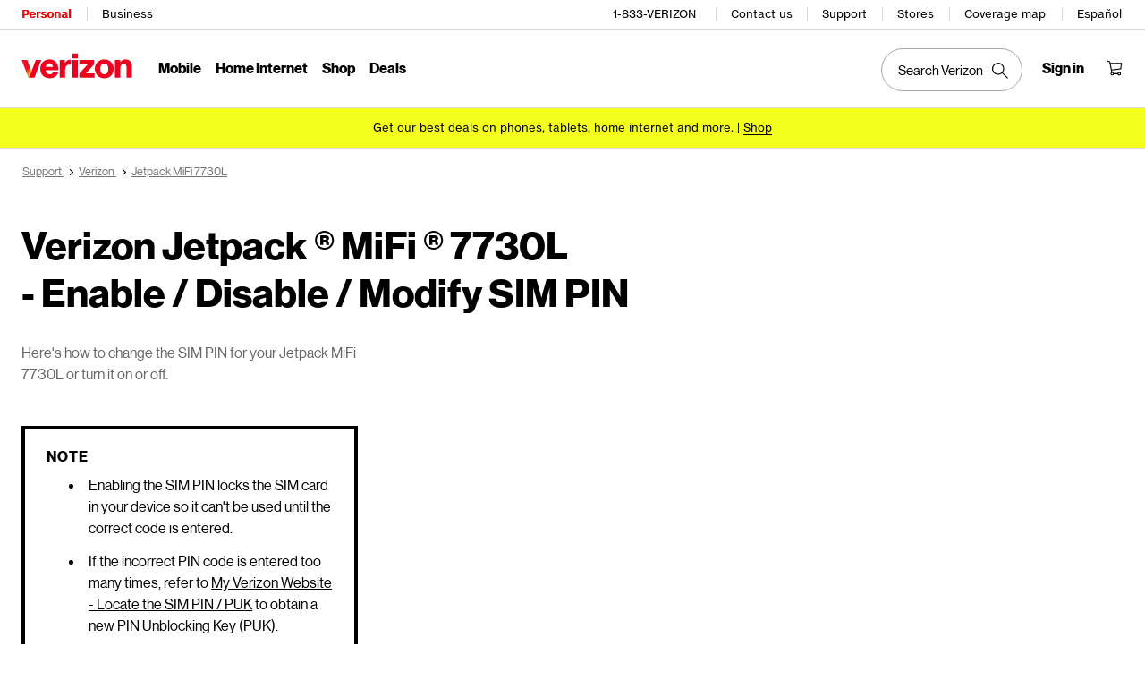

--- FILE ---
content_type: text/html; charset=UTF-8
request_url: https://www.verizon.com/support/knowledge-base-209153/
body_size: 19973
content:

<!DOCTYPE HTML>
<html lang="en-US">
<!-- NOSONAR: false positive, title tag is included via head.html -->
<head>
    

    <meta charset="UTF-8"/>
    <meta http-equiv="X-UA-Compatible" content="IE=Edge"/>
    <meta name="viewport" content="width=device-width,initial-scale=1,minimum-scale=1,maximum-scale=2"/>
    	
    
    <title>Verizon Jetpack MiFi 7730L - Enable / Disable / Modify SIM PIN</title>
    <link rel="canonical" href="https://www.verizon.com/support/knowledge-base-209153/"/>
    
        <meta name="template" content="kbarticle"/>
    
    
    <meta name="template-component" content=""/>
    
        <meta name="kbArticlePage" content="true"/>
    
    
    
     <!--SSO Resources -->

    <link rel="dns-prefetch" href="//scache.vzw.com"/>
    <link rel="dns-prefetch" href="//ss7.vzw.com"/>
    <link rel="dns-prefetch" href="//stags.bluekai.com"/>
    <link rel="dns-prefetch" href="//www.verizonwireless.com"/>
    <link rel="dns-prefetch" href="//tags.tiqcdn.com"/>

    <link rel="preconnect" href="https://scache1.vzw.com"/>
    <link rel="preconnect" href="https://connect.facebook.net"/>
    <link rel="preconnect" href="https://adservice.google.com"/>
    <link rel="preconnect" href="https://cdn.schemaapp.com"/>
    <link rel="preconnect" href="https://static-assets.fs.liveperson.com"/>
    <link rel="preconnect" href="https://snap.licdn.com"/>
    <link rel="preconnect" href="https://media.evolv.ai"/>
    <link rel="preconnect" href="https://s.yimg.com"/>
    <link rel="preconnect" href="https://t.contentsquare.net"/>
    <link rel="preconnect" href="https://s.amazon-adsystem.com"/>
    <link rel="preconnect" href="https://csxd.contentsquare.net"/>
    <link rel="preconnect" href="https://solutions.invocacdn.com"/>
    <link rel="preconnect" href="https://resources.digital-cloud-gov.medallia.com"/>
    
    <meta name="RecordType" content="Device-Specific Instructions"/>
    <meta name="seo_url" content="knowledge-base-209153"/>
    <meta name="isSimulatorTab" content=""/>
    <meta name="canonicalVar" content="verizon-jetpack-mifi-7730l"/>
    <meta name="contentUri" content="/detail"/>
    <meta name="description" content="Here's how to change the SIM PIN for your Jetpack MiFi 7730L or turn it on or off."/>
    <meta name="keywords" content="SIM Error  SIM Failure,set up lock code for SIM card,enable disable modify SIM PIN,SIM card lock,SIM issues problems,Error Sim Card not recognized,turn off SIM card lock,Enable Disable Modify SIM PIN,change lock code for my SIM card,Error No valid SIM card"/>
    <meta content="telephone=no" name="format-detection"/>
    
    <meta http-equiv="x-dns-prefetch-control" content="on"/>
    
    
        <meta name="supportPageHierarchy" content="/ Jetpack MiFi 7730L/ How to Use/ Verizon Jetpack MiFi 7730L - Enable / Disable / Modify SIM PIN"/>
    
    

    <script src="//assets.adobedtm.com/2ea7ee22c8c2/ece9aa9bcf6f/launch-72284e178e44.min.js"></script>



    
<script src="/etc.clientlibs/support/clientlibs/clientlib-dependencies.js"></script>




    
<link rel="stylesheet" href="/etc.clientlibs/support/components/content/tsa_seo_components/side_pod/clientlib.css" type="text/css">
<link rel="stylesheet" href="/etc.clientlibs/support/clientlibs/clientlib-base-grunt.css" type="text/css">



<!--
<sly data-sly-test="false" data-sly-use.clientLib="/apps/clientlib-async/sightly/templates/clientlib.html"
     data-sly-call=""/>
     
<sly data-sly-test="false" data-sly-use.clientLib="/apps/clientlib-async/sightly/templates/clientlib.html"
     data-sly-call=""/>-->
<!-- Organizational schema--->
<script type="application/ld+json">
{
  "@context": "https://schema.org",
  "@type": "Corporation",
  "name": "Verizon",
  "alternateName": "https://www.verizon.com/",
  "url": "https://www.verizon.com/",
  "logo": "",
  "contactPoint": {
    "@type": "ContactPoint",
    "telephone": "1-800-837-4966",
    "contactType": "customer service",
    "areaServed": "US",
    "availableLanguage": ["en","es"]
  },
  "sameAs": [
    "https://www.facebook.com/verizon",
    "https://twitter.com/verizon",
    "https://www.instagram.com/verizon/",
    "https://www.youtube.com/user/verizon"
  ]
}
</script>


<script type="application/ld+json" data-sly-include="/apps/support/components/content/breadcrumb/schema.html">
</script>


<link rel="stylesheet" href="/etc/designs/vzwcom/gnav20/core.css" type="text/css">
<script>
    var gnavdl = {
        "bu": "wireless",
        "appid": "support",
        "options": {
            "sticky": "true"
        }
    };
</script>



<!--/* Include Context Hub */-->
<!-- // <sly data-sly-resource="contexthub"/> //-->

    
    
    

    

    
    
    

    
	
	
</head>
<body>

    <div>




    
        
        
        <div class="newpar new section">

</div>

    
        
        
        <div class="par iparys_inherited">

    
    
    
    
        
        
        <div class="header">
    <div id="vz-gh20" data-emptytext="Header Component">
        <div class="gnav20 " data-exp-name="Mobile">     <input type="hidden" id="cradle-context"/></input>    <div class="gnav20-sticky-content">    	     	            <div class="gnav20-apicomponentnewdesign"><a class="gnav20-header-accessibility" tabindex="0" href="https://www.verizon.com/accessibility">	<span>Accessibility Resource Center</span></a><a class="gnav20-header-accessibility" href="#gnav20-header-end" tabindex="0" id="gnav20-skip-to-main-content-id">	<span>Skip to main content</span></a><div class="gnav20-width-wrapper gnav20-new-design   gnav20-new-search-style gnav20-promo-bottom" data-gnav20-container="header">			<div class="gnav20-vzhmoverlay"></div>	<div class="gnav20-main">		            <div class="gnav20-gnav-new-design"><div class="gnav20-desktop" item-title="all">	<div class="gnav20-row-one">		<div class="gnav20-grid1-wrapper">			            <div class="gnav20-eyebrow"><div class="gnav20-eyebrow-link-list" item-title="eyebrow">    <div class="gnav20-eyebrow-link-list-item gnav20-two">        <a id="gnav20-eyebrow-link-Personal" href="https://www.verizon.com/" data-label="Personal" aria-label="Verizon Personal Services HomePage" class="gnav20-main-header gnav20-selected">Personal</a>            <a id="gnav20-eyebrow-link-Business" href="https://www.verizon.com/business/?cmp=vcgref_naveyebrow" data-label="Business" aria-label="Verizon Business Services HomePage" class="gnav20-main-header ">Business</a>    </div></div></div>		</div>				<div class="gnav20-utility">					            <div class="gnav20-store"><div class="gnav20-utility-wrapper" item-title="tollfree">	<div>						<a aria-label="1-833-VERIZON" href="tel:+18338374966">						1-833-VERIZON					</a>						</div></div></div>            <div class="gnav20-store"><div class="gnav20-utility-wrapper" item-title="contactus">	<div>						<a aria-label="Contact us" href="https://www.verizon.com/support/contact-us/">						Contact us					</a>						</div></div></div>            <div class="gnav20-store"><div class="gnav20-utility-wrapper" item-title="support">	<div>						<a aria-label="Support" href="https://www.verizon.com/support/">						Support					</a>						</div></div></div>            <div class="gnav20-store"><div class="gnav20-utility-wrapper" item-title="store">	<div>						<a aria-label="Stores" href="https://www.verizon.com/stores/">						Stores					</a>						</div></div></div>            <div class="gnav20-store"><div class="gnav20-utility-wrapper" item-title="coveragemap">	<div>						<a aria-label="Coverage map" href="https://www.verizon.com/coverage-map/">						Coverage map					</a>						</div></div></div>            <div class="gnav20-localization">    		<div class="gnav20-utility-wrapper " item-title="localization">											<a class="gnav20-lang-link" aria-label="Switch to Español language website" data-href="https://espanol.verizon.com/" href="https://espanol.verizon.com/" data-lang="Español" mporgnav="">Español</a>										</div>    </div>        </div>    </div>	<div class="gnav20-row-two">		<div class="gnav20-grid1-wrapper">			            <div class="gnav20-logo">            <div class="gnav20-logo-wrapper gnav20-relative-index">        <a class="gnav20-logoWhiteBg" title="Verizon Home Page" href="https://www.verizon.com/" target="_self"></a>                    </div></div>		</div>		<div class="gnav20-navigation">			            <div class="gnav20-navigation"><div class="gnav20-global-nav-list gnav20-navigation-list" item-title="L1">	            <div class="gnav20-navigation-item">	<div class="gnav20-primary-menu gnav20-featured-card">							<a class="gnav20-menu-label gnav20-menu-label-button" href="https://www.verizon.com/plans/unlimited/">Mobile</a>				<a aria-hidden="true" class="gnav20-menu-label-link" href="https://www.verizon.com/plans/unlimited/" tabindex="-1">Mobile</a>		<div class="gnav20-sub-header-menu gnav20-sub-menu" style="display:none">			<div class="gnav20-content-wrapper  ">				<div class="gnav20-featured-card-top-label">					Mobile				</div>									<ul role="presentation" class="gnav20-submenu-column gnav20-L1 gnav20-featured-scroll-area">											</ul>															</div>			<div class="gnav20-nav-utility">				<button class="gnav20-nav-search-icon" aria-label="Search Verizon">					<svg focusable="false" xmlns="http://www.w3.org/2000/svg" width="18" height="18" viewBox="0 0 18 18">						<path fill="#000" fillrule="nonzero" d="M17.896 17.101l-5.995-5.994A6.721 6.721 0 0 0 13.5 6.75a6.75 6.75 0 1 0-6.75 6.75c1.661 0 3.18-.603 4.356-1.598l5.995 5.995.795-.796zM6.75 12.375A5.63 5.63 0 0 1 1.125 6.75 5.63 5.63 0 0 1 6.75 1.125a5.63 5.63 0 0 1 5.625 5.625 5.63 5.63 0 0 1-5.625 5.625z">						</path>					</svg>				</button>				<button class="gnav20-nav-close" aria-label="Close Nav Panel" tabindex="0">Close</button>			</div>			<div class="gnav20-nav-mask" aria-hidden="true">&nbsp;</div>			<div class="gnav20-placeholder-1" style="display:none"></div>		</div>	</div></div>            <div class="gnav20-navigation-item">	<div class="gnav20-primary-menu gnav20-featured-card">							<a class="gnav20-menu-label gnav20-menu-label-button" href="https://www.verizon.com/home/internet/">Home Internet</a>				<a aria-hidden="true" class="gnav20-menu-label-link" href="https://www.verizon.com/home/internet/" tabindex="-1">Home Internet</a>		<div class="gnav20-sub-header-menu gnav20-sub-menu" style="display:none">			<div class="gnav20-content-wrapper  ">				<div class="gnav20-featured-card-top-label">					Home Internet				</div>									<ul role="presentation" class="gnav20-submenu-column gnav20-L1 gnav20-featured-scroll-area">											</ul>															</div>			<div class="gnav20-nav-utility">				<button class="gnav20-nav-search-icon" aria-label="Search Verizon">					<svg focusable="false" xmlns="http://www.w3.org/2000/svg" width="18" height="18" viewBox="0 0 18 18">						<path fill="#000" fillrule="nonzero" d="M17.896 17.101l-5.995-5.994A6.721 6.721 0 0 0 13.5 6.75a6.75 6.75 0 1 0-6.75 6.75c1.661 0 3.18-.603 4.356-1.598l5.995 5.995.795-.796zM6.75 12.375A5.63 5.63 0 0 1 1.125 6.75 5.63 5.63 0 0 1 6.75 1.125a5.63 5.63 0 0 1 5.625 5.625 5.63 5.63 0 0 1-5.625 5.625z">						</path>					</svg>				</button>				<button class="gnav20-nav-close" aria-label="Close Nav Panel" tabindex="0">Close</button>			</div>			<div class="gnav20-nav-mask" aria-hidden="true">&nbsp;</div>			<div class="gnav20-placeholder-1" style="display:none"></div>		</div>	</div></div>            <div class="gnav20-navigation-item">	<div class="gnav20-primary-menu gnav20-featured-card">					<button id="gnav20-Shop-L1" aria-label="Shop Menu List" aria-expanded="false" class="gnav20-menu-label gnav20-menu-label-button gnav20-haschild">Shop</button>			<button id="gnav20-Shop-L1-goback" aria-label="Shop Menu List" aria-expanded="false" class="gnav20-menu-label gnav20-menu-label-button gnav20-goback">Shop</button>						<a aria-hidden="true" class="gnav20-menu-label-link" href="https://www.verizon.com/shop/" tabindex="-1">Shop</a>		<div class="gnav20-sub-header-menu gnav20-sub-menu" style="display:none">			<div class="gnav20-content-wrapper  ">				<div class="gnav20-featured-card-top-label">					Shop				</div>									<ul role="presentation" class="gnav20-submenu-column gnav20-L1 gnav20-featured-scroll-area">													<li role="presentation">																	<a id="gnav20-Shop-L2-1" class="gnav20-haschild " href="https://www.verizon.com/smartphones/">Devices									</a>									<a onkeydown="handleGnav20KeyDownEvent()" id="gnav20-Shop-L2-1-goback" class="gnav20-goback gnav20-hide-on-desktop" href="javascript:void(0)" aria-label="Devices menu list" aria-expanded="false" role="button">Devices									</a>																								<div class="gnav20-L2-content-wrapper">									<div class="gnav20-submenu-column gnav20-L2 gnav20-featured-card-top-label" style="display:none">										Devices									</div>																		<ul role="presentation" item-title="L2" class="gnav20-submenu-column gnav20-featured-scroll-area gnav20-L2 gnav20-mega-column-0" style="display:none">										<li role="presentation">																																		<a id="gnav20-Shop-L3-1" href="https://www.verizon.com/smartphones/">Smartphones												</a>																																											</li>																													<li role="presentation">																																		<a id="gnav20-Shop-L3-2" href="https://www.verizon.com/smartphones/certified-pre-owned/">Certified pre-owned phones												</a>																																											</li>																													<li role="presentation">																							<a id="Shop-L3-3" class="gnav20-haschild ">Featured smartphones												</a>												<a onkeydown="handleGnav20KeyDownEvent()" id="gnav20-Shop-L3-3-goback" class="gnav20-goback" href="javascript:void(0)" aria-label="Featured smartphones menu list" aria-expanded="false" role="button">Featured smartphones												</a>																																	<div class="gnav20-submenu-column gnav20-L3 gnav20-featured-card-top-label" style="display:none;">												Featured smartphones											</div>											<ul role="presentation" item-title="L3" class="gnav20-submenu-column gnav20-L3 gnav20-featured-scroll-area" style="display:none;">												<li role="presentation">													<a id="gnav20-Shop-L4-9" href="https://www.verizon.com/smartphones/apple-iphone-17-pro/">Apple iPhone 17 Pro													</a>												</li>																							<li role="presentation">													<a id="gnav20-Shop-L4-10" href="https://www.verizon.com/smartphones/apple-iphone-17-pro-max/">Apple iPhone 17 Pro Max													</a>												</li>																							<li role="presentation">													<a id="gnav20-Shop-L4-11" href="https://www.verizon.com/smartphones/samsung-galaxy-s25-ultra/">Samsung Galaxy S25 Ultra													</a>												</li>																							<li role="presentation">													<a id="gnav20-Shop-L4-12" href="https://www.verizon.com/smartphones/google-pixel-10-pro/">Google Pixel 10 Pro													</a>												</li>											</ul>										</li>																													<li role="presentation">																																		<a data-show-for="role:accountholder,role:accountmanager" id="gnav20-Shop-L3-4" href="https://www.verizon.com/sales/nextgen/mdnselection.html?mtnFlow=M&fromGnav=true">Upgrade your device												</a>																																											</li>																													<li role="presentation">																																		<a id="gnav20-Shop-L3-5" href="https://www.verizon.com/bring-your-own-device/">Bring your own device												</a>																																											</li>																													<li role="presentation">																																		<a id="gnav20-Shop-L3-6" href="https://www.verizon.com/devices/?condition=unlocked">Unlocked phones												</a>																																											</li>																													<li role="presentation">																																		<a id="gnav20-Shop-L3-7" href="https://www.verizon.com/featured/shop-phones-devices/">Other phones												</a>																																											</li>																													<li role="presentation">																																		<a id="gnav20-Shop-L3-8" href="https://www.verizon.com/trade-in/">Trade in your device												</a>																																											</li>																													<li role="presentation">																																		<a id="gnav20-Shop-L3-9" href="https://www.verizon.com/tablets/">Tablets &amp; laptops												</a>																																											</li>																													<li role="presentation">																																		<a id="gnav20-Shop-L3-10" href="https://www.verizon.com/connected-smartwatches/">Watches												</a>																																											</li>																													<li role="presentation">																																		<a id="gnav20-Shop-L3-11" href="https://www.verizon.com/connected-smartwatches/certified-pre-owned/">Certified pre-owned watches												</a>																																											</li>																													<li role="presentation">																																		<a id="gnav20-Shop-L3-12" href="https://www.verizon.com/internet-devices/">Jetpacks &amp; hotspots												</a>																																											</li>																																								</ul>																	</div>							</li>													<li role="presentation">																	<a id="gnav20-Shop-L2-2" class="gnav20-haschild " href="https://www.verizon.com/plans/">Mobile plans									</a>									<a onkeydown="handleGnav20KeyDownEvent()" id="gnav20-Shop-L2-2-goback" class="gnav20-goback gnav20-hide-on-desktop" href="javascript:void(0)" aria-label="Mobile plans menu list" aria-expanded="false" role="button">Mobile plans									</a>																								<div class="gnav20-L2-content-wrapper">									<div class="gnav20-submenu-column gnav20-L2 gnav20-featured-card-top-label" style="display:none">										Mobile plans									</div>																		<ul role="presentation" item-title="L2" class="gnav20-submenu-column gnav20-featured-scroll-area gnav20-L2 gnav20-mega-column-0" style="display:none">										<li role="presentation">																																		<a id="gnav20-Shop-L3-13" href="https://www.verizon.com/plans/">Shop all plans												</a>																																											</li>																													<li role="presentation">																																		<a id="gnav20-Shop-L3-14" href="https://www.verizon.com/plans/unlimited/">Unlimited												</a>																																											</li>																													<li role="presentation">																																		<a id="gnav20-Shop-L3-15" href="https://www.verizon.com/products-perks/international-travel/">International &amp; travel												</a>																																											</li>																													<li role="presentation">																																		<a id="gnav20-Shop-L3-16" href="https://www.verizon.com/plans/devices/">Connected devices												</a>																																											</li>																													<li role="presentation">																																		<a id="gnav20-Shop-L3-17" href="https://www.verizon.com/bring-your-own-device/">Bring your own device												</a>																																											</li>																													<li role="presentation">																																		<a id="gnav20-Shop-L3-18" href="https://www.verizon.com/plans/devices/connected-cars#tab-nav">Connected car plans												</a>																																											</li>																																								</ul>																	</div>							</li>													<li role="presentation">																	<a id="gnav20-Shop-L2-3" class="gnav20-haschild " href="https://www.verizon.com/home/">Home internet plans									</a>									<a onkeydown="handleGnav20KeyDownEvent()" id="gnav20-Shop-L2-3-goback" class="gnav20-goback gnav20-hide-on-desktop" href="javascript:void(0)" aria-label="Home internet plans menu list" aria-expanded="false" role="button">Home internet plans									</a>																								<div class="gnav20-L2-content-wrapper">									<div class="gnav20-submenu-column gnav20-L2 gnav20-featured-card-top-label" style="display:none">										Home internet plans									</div>																		<ul role="presentation" item-title="L2" class="gnav20-submenu-column gnav20-featured-scroll-area gnav20-L2 gnav20-mega-column-0" style="display:none">										<li role="presentation">																																		<a id="gnav20-Shop-L3-19" href="https://www.verizon.com/home/internet/">Shop all home solutions												</a>																																											</li>																													<li role="presentation">																																		<a id="gnav20-Shop-L3-20" href="https://www.verizon.com/home/internet/fios-fastest-internet/">Fios Home Internet												</a>																																											</li>																													<li role="presentation">																																		<a id="gnav20-Shop-L3-21" href="https://www.verizon.com/home/internet/5g/">5G Home Internet												</a>																																											</li>																													<li role="presentation">																																		<a id="gnav20-Shop-L3-22" href="https://www.verizon.com/home/internet/wi-fi-backup/">Wi-Fi Backup												</a>																																											</li>																													<li role="presentation">																																		<a id="gnav20-Shop-L3-23" href="https://www.verizon.com/home-office-solutions/">Home phone												</a>																																											</li>																													<li role="presentation">																																		<a id="gnav20-Shop-L3-24" href="https://www.verizon.com/home/fios-tv/"> Fios TV												</a>																																											</li>																													<li role="presentation">																																		<a id="gnav20-Shop-L3-25" href="https://www.verizon.com/home/internet/moving">Moving												</a>																																											</li>																													<li role="presentation">																							<a id="Shop-L3-26" class="gnav20-haschild " href="https://www.verizon.com/home/accessories/">Fios accessories												</a>												<a onkeydown="handleGnav20KeyDownEvent()" id="gnav20-Shop-L3-26-goback" class="gnav20-goback" href="javascript:void(0)" aria-label="Fios accessories menu list" aria-expanded="false" role="button">Fios accessories												</a>																																	<div class="gnav20-submenu-column gnav20-L3 gnav20-featured-card-top-label" style="display:none;">												Fios accessories											</div>											<ul role="presentation" item-title="L3" class="gnav20-submenu-column gnav20-L3 gnav20-featured-scroll-area" style="display:none;">												<li role="presentation">													<a id="gnav20-Shop-L4-3" href="https://www.verizon.com/home/accessories/">Accessories overview													</a>												</li>																							<li role="presentation">													<a id="gnav20-Shop-L4-4" href="https://www.verizon.com/home/accessories/all-accessories/">Shop all accessories													</a>												</li>																							<li role="presentation">													<a id="gnav20-Shop-L4-5" href="https://www.verizon.com/home/accessories/cables-connectors/">Cables &amp; connectors													</a>												</li>																							<li role="presentation">													<a id="gnav20-Shop-L4-6" href="https://www.verizon.com/home/accessories/networking-wifi/">Networking &amp; Wi-Fi													</a>												</li>																							<li role="presentation">													<a id="gnav20-Shop-L4-7" href="https://www.verizon.com/home/accessories/remote-controls/">TV accessories													</a>												</li>																							<li role="presentation">													<a id="gnav20-Shop-L4-8" href="https://www.verizon.com/home/accessories/phone-equipment/">Phone equipment													</a>												</li>											</ul>										</li>																													<li role="presentation">																																		<a id="gnav20-Shop-L3-39" href="https://www.verizon.com/products/smart-home/?s_ProductType=FWA-Accessories">5G Home accessories												</a>																																											</li>																													<li role="presentation">																																		<a id="gnav20-Shop-L3-40" href="https://www.verizon.com/discounts/verizon-forward/">Verizon Forward												</a>																																											</li>																																								</ul>																	</div>							</li>													<li role="presentation">																	<a data-hide-for="role:prepay,role:guest,accStatus:P" id="gnav20-Shop-L2-4" class="gnav20-haschild ">Products &amp; plan perks									</a>									<a onkeydown="handleGnav20KeyDownEvent()" data-hide-for="role:prepay,role:guest,accStatus:P" id="gnav20-Shop-L2-4-goback" class="gnav20-goback gnav20-hide-on-desktop" href="javascript:void(0)" aria-label="Products &amp; plan perks menu list" aria-expanded="false" role="button">Products &amp; plan perks									</a>																								<div class="gnav20-L2-content-wrapper">									<div class="gnav20-submenu-column gnav20-L2 gnav20-featured-card-top-label" style="display:none">										Products &amp; plan perks									</div>																		<ul role="presentation" item-title="L2" class="gnav20-submenu-column gnav20-featured-scroll-area gnav20-L2 gnav20-mega-column-0" style="display:none">										<li role="presentation">																																		<a id="gnav20-Shop-L3-43" href="https://www.verizon.com/products-perks/">Shop all												</a>																																											</li>																													<li role="presentation">																																		<a id="gnav20-Shop-L3-44" href="https://www.verizon.com/products-perks/perks/">Plan perks												</a>																																											</li>																													<li role="presentation">																																		<a id="gnav20-Shop-L3-45" href="https://www.verizon.com/products-perks/entertainment/">Entertainment												</a>																																											</li>																													<li role="presentation">																																		<a id="gnav20-Shop-L3-46" href="https://www.verizon.com/products-perks/international-travel/">International &amp; travel												</a>																																											</li>																													<li role="presentation">																																		<a id="gnav20-Shop-L3-47" href="https://www.verizon.com/products-perks/family/">Family												</a>																																											</li>																													<li role="presentation">																																		<a id="gnav20-Shop-L3-48" href="https://www.verizon.com/products-perks/protection/">Protection												</a>																																											</li>																													<li role="presentation">																																		<a id="gnav20-Shop-L3-49" href="https://www.verizon.com/products-perks/home/">Home products												</a>																																											</li>																													<li role="presentation">																																		<a id="gnav20-Shop-L3-50" href="https://www.verizon.com/products-perks/mobile-productivity/">Mobile productivity												</a>																																											</li>																													<li role="presentation">																																		<a id="gnav20-Shop-L3-51" href="https://www.verizon.com/products-perks/banking-cards/">Banking &amp; cards												</a>																																											</li>																																								</ul>																	</div>							</li>													<li role="presentation">																	<a id="gnav20-Shop-L2-5" class="gnav20-haschild " href="https://www.verizon.com/products/">Accessories									</a>									<a onkeydown="handleGnav20KeyDownEvent()" id="gnav20-Shop-L2-5-goback" class="gnav20-goback gnav20-hide-on-desktop" href="javascript:void(0)" aria-label="Accessories menu list" aria-expanded="false" role="button">Accessories									</a>																								<div class="gnav20-L2-content-wrapper">									<div class="gnav20-submenu-column gnav20-L2 gnav20-featured-card-top-label" style="display:none">										Accessories									</div>																		<ul role="presentation" item-title="L2" class="gnav20-submenu-column gnav20-featured-scroll-area gnav20-L2 gnav20-mega-column-0" style="display:none">										<li role="presentation">																																		<a id="gnav20-Shop-L3-27" href="https://www.verizon.com/products/">Shop all accessories												</a>																																											</li>																													<li role="presentation">																							<a id="Shop-L3-28" class="gnav20-haschild ">Phone &amp; tablet accessories												</a>												<a onkeydown="handleGnav20KeyDownEvent()" id="gnav20-Shop-L3-28-goback" class="gnav20-goback" href="javascript:void(0)" aria-label="Phone &amp; tablet accessories menu list" aria-expanded="false" role="button">Phone &amp; tablet accessories												</a>																																	<div class="gnav20-submenu-column gnav20-L3 gnav20-featured-card-top-label" style="display:none;">												Phone &amp; tablet accessories											</div>											<ul role="presentation" item-title="L3" class="gnav20-submenu-column gnav20-L3 gnav20-featured-scroll-area" style="display:none;">												<li role="presentation">													<a id="gnav20-Shop-L4-13" href="https://www.verizon.com/phone-tablet-accessories/">Shop all													</a>												</li>																							<li role="presentation">													<a id="gnav20-Shop-L4-14" href="https://www.verizon.com/products/phone-cases/">Phone cases													</a>												</li>																							<li role="presentation">													<a id="gnav20-Shop-L4-15" href="https://www.verizon.com/products/phone-screen-protectors/">Phone screen protectors													</a>												</li>																							<li role="presentation">													<a id="gnav20-Shop-L4-16" href="https://www.verizon.com/products/tablet-accessories/">Tablet accessories													</a>												</li>																							<li role="presentation">													<a id="gnav20-Shop-L4-17" href="https://www.verizon.com/products/charging/">Chargers &amp; cables													</a>												</li>																							<li role="presentation">													<a id="gnav20-Shop-L4-18" href="https://www.verizon.com/products/phone-attachments/">Phone attachments													</a>												</li>																							<li role="presentation">													<a id="gnav20-Shop-L4-19" href="https://www.verizon.com/products/magsafe/">MagSafe compatible													</a>												</li>																							<li role="presentation">													<a id="gnav20-Shop-L4-20" href="https://www.verizon.com/products/phone-accessories/verizon/?sort=best-sellers">Verizon accessories													</a>												</li>											</ul>										</li>																													<li role="presentation">																							<a id="Shop-L3-29" class="gnav20-haschild ">Wearable tech												</a>												<a onkeydown="handleGnav20KeyDownEvent()" id="gnav20-Shop-L3-29-goback" class="gnav20-goback" href="javascript:void(0)" aria-label="Wearable tech menu list" aria-expanded="false" role="button">Wearable tech												</a>																																	<div class="gnav20-submenu-column gnav20-L3 gnav20-featured-card-top-label" style="display:none;">												Wearable tech											</div>											<ul role="presentation" item-title="L3" class="gnav20-submenu-column gnav20-L3 gnav20-featured-scroll-area" style="display:none;">												<li role="presentation">													<a id="gnav20-Shop-L4-21" href="https://www.verizon.com/products/wearable-tech/">Shop all wearable tech													</a>												</li>																							<li role="presentation">													<a id="gnav20-Shop-L4-22" href="https://www.verizon.com/connected-smartwatches/">Smart watches													</a>												</li>																							<li role="presentation">													<a id="gnav20-Shop-L4-23" href="https://www.verizon.com/products/fitness-trackers/">Fitness trackers													</a>												</li>																							<li role="presentation">													<a id="gnav20-Shop-L4-24" href="https://www.verizon.com/products/watch-accessories/">Watch accessories													</a>												</li>																							<li role="presentation">													<a id="gnav20-Shop-L4-25" href="https://www.verizon.com/products/wearable-tech/?s_ProductType=AI-glasses">AI glasses													</a>												</li>																							<li role="presentation">													<a id="gnav20-Shop-L4-26" href="https://www.verizon.com/products/wearable-tech/?s_ProductType=Smart-Rings">Smart rings													</a>												</li>											</ul>										</li>																													<li role="presentation">																																		<a id="gnav20-Shop-L3-30" href="https://www.verizon.com/batteries-and-chargers/">Charging												</a>																																											</li>																													<li role="presentation">																																		<a id="gnav20-Shop-L3-31" href="https://www.verizon.com/audio/">Audio												</a>																																											</li>																													<li role="presentation">																																		<a id="gnav20-Shop-L3-32" href="https://www.verizon.com/gaming/gaming-store/">Gaming												</a>																																											</li>																													<li role="presentation">																																		<a id="gnav20-Shop-L3-33" href="https://www.verizon.com/smart-home/">Smart home												</a>																																											</li>																													<li role="presentation">																																		<a id="gnav20-Shop-L3-34" href="https://www.verizon.com/products/sale/">Deals												</a>																																											</li>																																								</ul>																	</div>							</li>													<li role="presentation">																	<a id="gnav20-Shop-L2-6" class="gnav20-haschild " href="https://www.verizon.com/prepaid/">Verizon Prepaid									</a>									<a onkeydown="handleGnav20KeyDownEvent()" id="gnav20-Shop-L2-6-goback" class="gnav20-goback gnav20-hide-on-desktop" href="javascript:void(0)" aria-label="Verizon Prepaid menu list" aria-expanded="false" role="button">Verizon Prepaid									</a>																								<div class="gnav20-L2-content-wrapper">									<div class="gnav20-submenu-column gnav20-L2 gnav20-featured-card-top-label" style="display:none">										Verizon Prepaid									</div>																		<ul role="presentation" item-title="L2" class="gnav20-submenu-column gnav20-featured-scroll-area gnav20-L2 gnav20-mega-column-0" style="display:none">										<li role="presentation">																																		<a id="gnav20-Shop-L3-35" href="https://www.verizon.com/prepaid/">Prepaid overview												</a>																																											</li>																													<li role="presentation">																							<a id="Shop-L3-36" class="gnav20-haschild ">Prepaid plans												</a>												<a onkeydown="handleGnav20KeyDownEvent()" id="gnav20-Shop-L3-36-goback" class="gnav20-goback" href="javascript:void(0)" aria-label="Prepaid plans menu list" aria-expanded="false" role="button">Prepaid plans												</a>																																	<div class="gnav20-submenu-column gnav20-L3 gnav20-featured-card-top-label" style="display:none;">												Prepaid plans											</div>											<ul role="presentation" item-title="L3" class="gnav20-submenu-column gnav20-L3 gnav20-featured-scroll-area" style="display:none;">												<li role="presentation">													<a id="gnav20-Shop-L4-27" href="https://www.verizon.com/plans/prepaid/">Phone plans													</a>												</li>																							<li role="presentation">													<a id="gnav20-Shop-L4-28" href="https://www.verizon.com/prepaid/smartwatch-plans/">Smartwatch plans													</a>												</li>																							<li role="presentation">													<a id="gnav20-Shop-L4-29" href="https://www.verizon.com/prepaid/tablet-plans/">Tablet plans													</a>												</li>																							<li role="presentation">													<a id="gnav20-Shop-L4-30" href="https://www.verizon.com/prepaid/data-only-plans/">Hotspot &amp; router plans													</a>												</li>																							<li role="presentation">													<a id="gnav20-Shop-L4-31" href="https://www.verizon.com/plans/prepaid/international/">International plans													</a>												</li>											</ul>										</li>																													<li role="presentation">																							<a id="Shop-L3-37" class="gnav20-haschild ">Devices												</a>												<a onkeydown="handleGnav20KeyDownEvent()" id="gnav20-Shop-L3-37-goback" class="gnav20-goback" href="javascript:void(0)" aria-label="Devices menu list" aria-expanded="false" role="button">Devices												</a>																																	<div class="gnav20-submenu-column gnav20-L3 gnav20-featured-card-top-label" style="display:none;">												Devices											</div>											<ul role="presentation" item-title="L3" class="gnav20-submenu-column gnav20-L3 gnav20-featured-scroll-area" style="display:none;">												<li role="presentation">													<a id="gnav20-Shop-L4-32" href="https://www.verizon.com/smartphones/prepaid/">Smartphones													</a>												</li>																							<li role="presentation">													<a id="gnav20-Shop-L4-33" href="https://www.verizon.com/smartwatches/prepaid/">Smartwatches													</a>												</li>																							<li role="presentation">													<a id="gnav20-Shop-L4-34" href="https://www.verizon.com/tablets/prepaid/">Tablets													</a>												</li>																							<li role="presentation">													<a id="gnav20-Shop-L4-35" href="https://www.verizon.com/internet-devices/prepaid/">Hotspots &amp; routers													</a>												</li>																							<li role="presentation">													<a id="gnav20-Shop-L4-36" href="https://www.verizon.com/basic-phones/prepaid/">Basic phones													</a>												</li>																							<li role="presentation">													<a id="gnav20-Shop-L4-37" href="https://www.verizon.com/bring-your-own-device/activate">Bring your own device													</a>												</li>											</ul>										</li>																													<li role="presentation">																							<a id="Shop-L3-38" class="gnav20-haschild ">Deals												</a>												<a onkeydown="handleGnav20KeyDownEvent()" id="gnav20-Shop-L3-38-goback" class="gnav20-goback" href="javascript:void(0)" aria-label="Deals menu list" aria-expanded="false" role="button">Deals												</a>																																	<div class="gnav20-submenu-column gnav20-L3 gnav20-featured-card-top-label" style="display:none;">												Deals											</div>											<ul role="presentation" item-title="L3" class="gnav20-submenu-column gnav20-L3 gnav20-featured-scroll-area" style="display:none;">												<li role="presentation">													<a id="gnav20-Shop-L4-38" href="https://www.verizon.com/deals/prepaid/">All deals													</a>												</li>																							<li role="presentation">													<a id="gnav20-Shop-L4-39" href="https://www.verizon.com/deals/prepaid/fios-home-internet/">Fios Home Internet													</a>												</li>											</ul>										</li>																													<li role="presentation">																																		<a id="gnav20-Shop-L3-41" href="https://www.verizon.com/featured/prepaid/why-verizon/">Why Verizon Prepaid												</a>																																											</li>																													<li role="presentation">																																		<a id="gnav20-Shop-L3-42" href="https://www.verizon.com/prepaid/my-verizon-app/">Perks &amp; services												</a>																																											</li>																																								</ul>																	</div>							</li>													<li role="presentation">																									<a data-hide-for="role:accountholder,role:accountmanager,role:mobilesecure,accStatus:P" id="gnav20-Shop-L2-7" href="https://www.verizon.com/my-access-rewards/">myAccess									</a>																<div class="gnav20-L2-content-wrapper">																										</div>							</li>													<li role="presentation">																									<a data-show-for="role:accountholder,role:accountmanager,role:mobilesecure" data-hide-for="accStatus:P" id="gnav20-Shop-L2-8" href="https://www.verizon.com/digital/nsa/secure/ui/vzup/">myAccess									</a>																<div class="gnav20-L2-content-wrapper">																										</div>							</li>											</ul>															</div>			<div class="gnav20-nav-utility">				<button class="gnav20-nav-search-icon" aria-label="Search Verizon">					<svg focusable="false" xmlns="http://www.w3.org/2000/svg" width="18" height="18" viewBox="0 0 18 18">						<path fill="#000" fillrule="nonzero" d="M17.896 17.101l-5.995-5.994A6.721 6.721 0 0 0 13.5 6.75a6.75 6.75 0 1 0-6.75 6.75c1.661 0 3.18-.603 4.356-1.598l5.995 5.995.795-.796zM6.75 12.375A5.63 5.63 0 0 1 1.125 6.75 5.63 5.63 0 0 1 6.75 1.125a5.63 5.63 0 0 1 5.625 5.625 5.63 5.63 0 0 1-5.625 5.625z">						</path>					</svg>				</button>				<button class="gnav20-nav-close" aria-label="Close Nav Panel" tabindex="0">Close</button>			</div>			<div class="gnav20-nav-mask" aria-hidden="true">&nbsp;</div>			<div class="gnav20-placeholder-1" style="display:none"></div>		</div>	</div></div>            <div class="gnav20-navigation-item">	<div class="gnav20-primary-menu gnav20-featured-card">					<button id="gnav20-Deals-L1" aria-label="Deals Menu List" aria-expanded="false" class="gnav20-menu-label gnav20-menu-label-button gnav20-haschild">Deals</button>			<button id="gnav20-Deals-L1-goback" aria-label="Deals Menu List" aria-expanded="false" class="gnav20-menu-label gnav20-menu-label-button gnav20-goback">Deals</button>						<a aria-hidden="true" class="gnav20-menu-label-link" href="https://www.verizon.com/deals/" tabindex="-1">Deals</a>		<div class="gnav20-sub-header-menu gnav20-sub-menu" style="display:none">			<div class="gnav20-content-wrapper  ">				<div class="gnav20-featured-card-top-label">					Deals				</div>									<ul role="presentation" class="gnav20-submenu-column gnav20-L1 gnav20-featured-scroll-area">													<li role="presentation">																									<a id="gnav20-Deals-L2-1" href="https://www.verizon.com/deals/">Shop all deals									</a>																<div class="gnav20-L2-content-wrapper">																										</div>							</li>													<li role="presentation">																									<a data-show-for="role:accountholder,role:accountmanager" id="gnav20-Deals-L2-2" href="https://www.verizon.com/nextgendigital/sales/browse/auth/myoffers/">My offers									</a>																<div class="gnav20-L2-content-wrapper">																										</div>							</li>													<li role="presentation">																									<a id="gnav20-Deals-L2-3" href="https://www.verizon.com/shop/online/free-cell-phones/">Free phones									</a>																<div class="gnav20-L2-content-wrapper">																										</div>							</li>													<li role="presentation">																									<a id="gnav20-Deals-L2-4" href="https://www.verizon.com/discounts/phone-home-internet-bundle/">Mobile + Home									</a>																<div class="gnav20-L2-content-wrapper">																										</div>							</li>													<li role="presentation">																									<a id="gnav20-Deals-L2-5" href="https://www.verizon.com/deals/products/">Accessories									</a>																<div class="gnav20-L2-content-wrapper">																										</div>							</li>													<li role="presentation">																									<a id="gnav20-Deals-L2-6" href="https://www.verizon.com/financial-services/verizon-visa-card/?origin=gnavHeader">Verizon Visa® Card									</a>																<div class="gnav20-L2-content-wrapper">																										</div>							</li>													<li role="presentation">																									<a id="gnav20-Deals-L2-7" href="https://www.verizon.com/discounts/">Check discounts									</a>																<div class="gnav20-L2-content-wrapper">																										</div>							</li>											</ul>															</div>			<div class="gnav20-nav-utility">				<button class="gnav20-nav-search-icon" aria-label="Search Verizon">					<svg focusable="false" xmlns="http://www.w3.org/2000/svg" width="18" height="18" viewBox="0 0 18 18">						<path fill="#000" fillrule="nonzero" d="M17.896 17.101l-5.995-5.994A6.721 6.721 0 0 0 13.5 6.75a6.75 6.75 0 1 0-6.75 6.75c1.661 0 3.18-.603 4.356-1.598l5.995 5.995.795-.796zM6.75 12.375A5.63 5.63 0 0 1 1.125 6.75 5.63 5.63 0 0 1 6.75 1.125a5.63 5.63 0 0 1 5.625 5.625 5.63 5.63 0 0 1-5.625 5.625z">						</path>					</svg>				</button>				<button class="gnav20-nav-close" aria-label="Close Nav Panel" tabindex="0">Close</button>			</div>			<div class="gnav20-nav-mask" aria-hidden="true">&nbsp;</div>			<div class="gnav20-placeholder-1" style="display:none"></div>		</div>	</div></div></div></div>		</div>		<div class="gnav20-utility">			            <div class="gnav20-search-utility">	<div class="gnav20-utility-wrapper" item-title="search">		<div class="gnav20-search-wrapper">							<input aria-hidden="true" type="hidden" id="gnav20-search-context" name="isProd" value="true"/></input>						<button class="gnav20-search-icon" id="gnav20-search-icon" aria-label="Search Verizon" data-placeholder-text="Search Verizon"></button>		</div>	</div></div>            <div class="gnav20-account-utility"><div class="gnav20-utility-wrapper " item-title="signIn">	<input aria-hidden="true" type="hidden" id="vzSignOut" value="ssoauth.verizon.com"/></input>	<div class="gnav20-account-box" id="gnav20-account-menu">													<button id="gnav20-sign-id" class="gnav20-sign-in gnav20-hasDropdown  " aria-expanded="false" aria-label="Sign in dropdown menu">					<span>						<span>							Sign in						</span>					</span>				</button>									<div class="gnav20-dropdown-menu gnav20-hide " id="gnav20-sign-in">			<p class="gnav20-signin-content-title"></p>			<ul class="gnav20-dropdown">									<li class="gnav20-dropdown-list gnav20-hide-on-desktop gnav20-goback">						<button class="gnav20-back-to-menu " aria-label="Back to Menu" tabindex="0">Back to Menu</button>					</li>								<li class="gnav20-dropdown-list ">					<a data-hide-for="appid:vpd" id="gnav20-sign-id-list-item-1" class="gnav20-dropdown-list-item" href="https://secure.verizon.com/signin" tabindex="0">Account overview</a>				</li>											<li class="gnav20-dropdown-list ">					<a data-show-for="appid:vpd" id="gnav20-sign-id-list-item-2" class="gnav20-dropdown-list-item" href="https://www.verizon.com/privacy/secure/your-data" tabindex="0">Account overview</a>				</li>											<li class="gnav20-dropdown-list ">					<a id="gnav20-sign-id-list-item-3" class="gnav20-dropdown-list-item" href="https://secure.verizon.com/signin?goto=https%3A%2F%2Fwww.verizon.com%2Ffeatured%2Fintent%2F%3Fintent%3Dpaybill" tabindex="0">Pay bill</a>				</li>											<li class="gnav20-dropdown-list ">					<a id="gnav20-sign-id-list-item-4" class="gnav20-dropdown-list-item" href="https://secure.verizon.com/signin?action=otp" tabindex="0">Make a one-time payment</a>				</li>											<li class="gnav20-dropdown-list ">					<a id="gnav20-sign-id-list-item-5" class="gnav20-dropdown-list-item" href="https://secure.verizon.com/account/register/start" tabindex="0">Register</a>				</li>											<li class="gnav20-dropdown-list ">					<a id="gnav20-sign-id-list-item-6" class="gnav20-dropdown-list-item" href="https://mblogin.verizonwireless.com/account/business/signin" tabindex="0">Business Log in</a>				</li>			</ul>				<button class="gnav20-close-account-utility" aria-label="close the Sign In Menu" tabindex="0">Close</button>				</div>		<div class="gnav20-vzmoverlay"></div>	</div></div></div>            <div class="gnav20-unifiedcart"><div class="gnav20-utility-wrapper" item-title="unifiedCart">				<div>		<button id="gnav20-cart-icon" class="gnav20-cart" aria-label="Shopping Cart Menu" aria-expanded="false">			<span class="gnav20-unifiedcart-bubble"></span>		</button>		<div id="gnav20-my-side-nav" class="gnav20-unified-cart gnav20-hide gnav20-unified-cart-right gnav20-flyout-cart-enabled gnav20-auth-flyout-cart">			<p class="gnav20-cart-content-title">Choose your cart:</p>			<ul class="gnav20-content-lists">									<li class="gnav20-content-list">													<a id="gnav20-cart-list-item-1" class="gnav20-content-list-arrow gnav20-mobile-cart-count" href="https://www.verizon.com/rewards/checkcart0/">Mobile solutions</a>											</li>									<li class="gnav20-content-list">													<a id="gnav20-cart-list-item-2" class="gnav20-content-list-arrow gnav20-home-cart-count" href="https://www.verizon.com/inhome/resumecart?xpssource=learn&gnavOffSearchFlag=true">Home solutions</a>											</li>							</ul>			<button id="gnav20-cclosex" class="gnav20-closex" tabindex="0" aria-label="Close Shopping Cart"></button>            				<div class="cart-button-container">					<a href="#" class="cart-button">Go To Cart</a>				</div>        			</div>		<div class="gnav20-vzmoverlay"></div>	</div>		</div></div>        </div>    </div></div><div class="gnav20-mobile  gnav20-eyebrow-L1 gnav20-stacked-utility" item-title="all">	<div class="gnav20-wrapper-logo">		            <div class="gnav20-logo">            <div class="gnav20-logo-wrapper gnav20-relative-index">        <a class="gnav20-logoWhiteBg" title="Verizon Home Page" href="https://www.verizon.com/" target="_self"></a>                    </div></div>	</div>    <div class="gnav20-utility">                    <div class="gnav20-search-utility">	<div class="gnav20-utility-wrapper" item-title="search">		<div class="gnav20-search-wrapper">							<input aria-hidden="true" type="hidden" id="gnav20-search-context" name="isProd" value="true"/></input>						<button class="gnav20-search-icon" id="gnav20-search-icon" aria-label="Search Verizon" data-placeholder-text="Search Verizon"></button>		</div>	</div></div>            <div class="gnav20-account-utility"><div class="gnav20-utility-wrapper " item-title="signIn">	<input aria-hidden="true" type="hidden" id="vzSignOut" value="ssoauth.verizon.com"/></input>	<div class="gnav20-account-box" id="gnav20-account-menu">													<button id="gnav20-sign-id" class="gnav20-sign-in gnav20-hasDropdown  " aria-expanded="false" aria-label="Sign in dropdown menu">					<span>						<span>							Sign in						</span>					</span>				</button>									<div class="gnav20-dropdown-menu gnav20-hide " id="gnav20-sign-in">			<p class="gnav20-signin-content-title"></p>			<ul class="gnav20-dropdown">									<li class="gnav20-dropdown-list gnav20-hide-on-desktop gnav20-goback">						<button class="gnav20-back-to-menu " aria-label="Back to Menu" tabindex="0">Back to Menu</button>					</li>								<li class="gnav20-dropdown-list ">					<a data-hide-for="appid:vpd" id="gnav20-sign-id-list-item-1" class="gnav20-dropdown-list-item" href="https://secure.verizon.com/signin" tabindex="0">Account overview</a>				</li>											<li class="gnav20-dropdown-list ">					<a data-show-for="appid:vpd" id="gnav20-sign-id-list-item-2" class="gnav20-dropdown-list-item" href="https://www.verizon.com/privacy/secure/your-data" tabindex="0">Account overview</a>				</li>											<li class="gnav20-dropdown-list ">					<a id="gnav20-sign-id-list-item-3" class="gnav20-dropdown-list-item" href="https://secure.verizon.com/signin?goto=https%3A%2F%2Fwww.verizon.com%2Ffeatured%2Fintent%2F%3Fintent%3Dpaybill" tabindex="0">Pay bill</a>				</li>											<li class="gnav20-dropdown-list ">					<a id="gnav20-sign-id-list-item-4" class="gnav20-dropdown-list-item" href="https://secure.verizon.com/signin?action=otp" tabindex="0">Make a one-time payment</a>				</li>											<li class="gnav20-dropdown-list ">					<a id="gnav20-sign-id-list-item-5" class="gnav20-dropdown-list-item" href="https://secure.verizon.com/account/register/start" tabindex="0">Register</a>				</li>											<li class="gnav20-dropdown-list ">					<a id="gnav20-sign-id-list-item-6" class="gnav20-dropdown-list-item" href="https://mblogin.verizonwireless.com/account/business/signin" tabindex="0">Business Log in</a>				</li>			</ul>				<button class="gnav20-close-account-utility" aria-label="close the Sign In Menu" tabindex="0">Close</button>				</div>		<div class="gnav20-vzmoverlay"></div>	</div></div></div>            <div class="gnav20-unifiedcart"><div class="gnav20-utility-wrapper" item-title="unifiedCart">				<div>		<button id="gnav20-cart-icon" class="gnav20-cart" aria-label="Shopping Cart Menu" aria-expanded="false">			<span class="gnav20-unifiedcart-bubble"></span>		</button>		<div id="gnav20-my-side-nav" class="gnav20-unified-cart gnav20-hide gnav20-unified-cart-right gnav20-flyout-cart-enabled gnav20-auth-flyout-cart">			<p class="gnav20-cart-content-title">Choose your cart:</p>			<ul class="gnav20-content-lists">									<li class="gnav20-content-list">													<a id="gnav20-cart-list-item-1" class="gnav20-content-list-arrow gnav20-mobile-cart-count" href="https://www.verizon.com/rewards/checkcart0/">Mobile solutions</a>											</li>									<li class="gnav20-content-list">													<a id="gnav20-cart-list-item-2" class="gnav20-content-list-arrow gnav20-home-cart-count" href="https://www.verizon.com/inhome/resumecart?xpssource=learn&gnavOffSearchFlag=true">Home solutions</a>											</li>							</ul>			<button id="gnav20-cclosex" class="gnav20-closex" tabindex="0" aria-label="Close Shopping Cart"></button>            				<div class="cart-button-container">					<a href="#" class="cart-button">Go To Cart</a>				</div>        			</div>		<div class="gnav20-vzmoverlay"></div>	</div>		</div></div>        <button id="gnav20-nav-toggle" data-menuitem="vzmobilemenu" tabindex="0" aria-label="Menu for navigation opens a modal overlay">		</button>    </div>    <nav id="gnav20-mobile-menu" class="gnav20-mobile-menu gnav20-hide">        <button id="gnav20-closex" class="gnav20-closex" aria-label="close the Menu" tabindex="0">Close</button>        <div id="gnav20-ulwrapper">						<div class="gnav20-navigation-placeholder"></div>							            <div class="gnav20-eyebrow"><div class="gnav20-eyebrow-link-list" item-title="eyebrow">    <div class="gnav20-eyebrow-link-list-item gnav20-two">        <a id="gnav20-eyebrow-link-Personal" href="https://www.verizon.com/" data-label="Personal" aria-label="Verizon Personal Services HomePage" class="gnav20-main-header gnav20-selected">Personal</a>            <a id="gnav20-eyebrow-link-Business" href="https://www.verizon.com/business/?cmp=vcgref_naveyebrow" data-label="Business" aria-label="Verizon Business Services HomePage" class="gnav20-main-header ">Business</a>    </div></div></div>						<div id="gnav20-footerlink">				            <div class="gnav20-store"><div class="gnav20-utility-wrapper" item-title="tollfree">	<div>						<a aria-label="1-833-VERIZON" href="tel:+18338374966">						1-833-VERIZON					</a>						</div></div></div>            <div class="gnav20-store"><div class="gnav20-utility-wrapper" item-title="contactus">	<div>						<a aria-label="Contact us" href="https://www.verizon.com/support/contact-us/">						Contact us					</a>						</div></div></div>            <div class="gnav20-store"><div class="gnav20-utility-wrapper" item-title="support">	<div>						<a aria-label="Support" href="https://www.verizon.com/support/">						Support					</a>						</div></div></div>            <div class="gnav20-store"><div class="gnav20-utility-wrapper" item-title="store">	<div>						<a aria-label="Stores" href="https://www.verizon.com/stores/">						Stores					</a>						</div></div></div>            <div class="gnav20-store"><div class="gnav20-utility-wrapper" item-title="coveragemap">	<div>						<a aria-label="Coverage map" href="https://www.verizon.com/coverage-map/">						Coverage map					</a>						</div></div></div>            <div class="gnav20-localization">    		<div class="gnav20-utility-wrapper " item-title="localization">											<a class="gnav20-lang-link" aria-label="Switch to Español language website" data-href="https://espanol.verizon.com/" href="https://espanol.verizon.com/" data-lang="Español" mporgnav="">Español</a>										</div>    </div>            			</div>        </div>        		    </nav></div></div>			</div>	<div>				<div>            <div class="subnavcontent"><div class="gnav20-sub-nav" item-title="callsales">    <div class="gnav20-sub-nav-content gnav20-hide-on-desktop">        <a class="gnav20-sub-nav-call-link" href="tel:+18008374966">            Call Us: 1-800-VERIZON        </a>        <a class="gnav20-sub-nav-button" href="tel:+18008374966" aria-label="Buy now">            Buy now        </a>    </div></div></div></div>			</div>					<input type="hidden" id="gnav20-prod-context" name="isProd" value="true"/></input>				<div id="gnav20-promo-placeholder" class="enableAuthPZN">		<div>            <div class="gnav20-ribbontext"><div class="gnav20-promo-ribbon-wrapper gnav20-clearfix">	<div class="gnav20-promo">				<button class="gnav20-slide-arrow gnav20-slide-arrow-prev" aria-label="view previous promo in rotating banner"></button>		<div class="gnav20-promotext" item-title="promoRibbon">							<div class="gnav20-promo-ribbon gnav20-active-promo" data-nosnippet>										<div class="gnav20-modal-content-placeholder" style="display:none;">												<div class="gnav20-modal-sub-heading" id="gnav20-modal-sub-heading"></div>											</div>					<div class="gnav20-promo-text gnav20-white-focus">						<span>							Get our best deals on phones, tablets, home internet and more.						</span>											</div>				</div>					</div>		<button class="gnav20-slide-arrow gnav20-slide-arrow-next" aria-label="view next promo in rotating banner"></button>	</div>	<div class="gnav20-modal" id="gnav20-modal">		<div class="gnav20-modal-overlay" tabindex="-1" data-modal-hide></div>		<div class="gnav20-modal-content" aria-labelledby="gnav20-modal-heading" aria-describedby="gnav20-modal-sub-heading" role="dialog">			<button id="gnav20-close-icon" class="gnav20-promo-close-icon" tabindex="0" aria-label="Click here or press escape key to Close Modal Dialog" data-modal-hide>			</button>			<div class="gnav20-modal-content-wrapper"></div>		</div>	</div></div></div></div>	</div></div><div name="headerEnd" id="gnav20-header-end" role="none" aria-hidden="true" tabindex="-1" aria-label="end of navigation menu">end of navigation menu</div><style id="gnav20-preload">     .gnav20{     max-height: 165px;     border-bottom: solid 1px #d8dada;     }     .gnav20 .gnav20-sticky-content{     max-width: 1272px;     margin: 0 auto;     background-size: 124px 29px;     background-position: 20px 59px;     background-repeat: no-repeat;     background-image: url([data-uri])}     .gnav20-sticky-content .gnav20-apicomponentnewdesign { opacity: 0;}     @media (max-width: 1020.5px), (pointer: coarse) {          .gnav20{               max-height: 132px;          }          .gnav20 .gnav20-sticky-content{               background-size: 94px 21px;               background-position: 16px 26px;          }     }</style></div>     </div>	<div class="gnav20-sticky-header  gnav20-with-promo"></div></div>
    </div>
</div>

    

</div>

    


</div>

<!--<sly data-sly-include="placeholder.html"></sly>-->
<main role="main">
    
    <script type="text/javascript">
		var asappVzEnvs="PROD";
        var asappVzURLs="https:\/\/collaborateext.verizon.com\/aims\/encore\/VZCTC.serv";
		var asappVztcJSs="https:\/\/comm.verizon.com\/comm\/includes\/scripts\/vztc.js";
        var asappPrescriptURLs="https:\/\/collaborateext.verizon.com\/pre\/prescripts\/FiosOR7001\/i2cpre.js";
        var imagePrefix="https:\/\/scache.vzw.com";
        var reviewRatingsUrl = "\/digital\/nsa\/nos\/gw\/support\/rating\u002Dand\u002Dreviews";
    </script>



    <script type="text/javascript">
        var areaCodes="https:\/\/www.verizon.com\/support\/consumer\/services\/areacode";
		var stateCodes="https:\/\/www.verizon.com\/support\/consumer\/services\/areacodedetail";
    </script>

	
    
    
<link rel="stylesheet" href="/etc.clientlibs/support/clientlibs/clientlib-sessionoverlay.css" type="text/css">


 

<input type="hidden" value="1800" id="sessionTimeout"/>
<input type="hidden" value="1620" id="timeToShowAlert"/>
	<div class="sessionExpire">
		<!-- Added table header semantics for Sonar -->
		<table class="sessionExpireTable">
            <caption class="visually-hidden">Session status messages</caption>
            <thead>
                <tr><th scope="col">Session Status</th></tr>
            </thead>
            <tbody>
            <tr><td>
		<div class="sessionExpireOverlayVCenter">
			<div class="sessionExpireOverlay clearfix">
				<div class="sessionExpireAlert">
					<p class="sessionExpiredMsgContent">
		Due to inactivity, your session will end in approximately 2 minutes. Extend your session by clicking OK below.
					</p>
					<button class="sessionExpireOverlay_Footer_BtnContainer_OkBtn" href="javascript:void(0);" onclick="redirectPage();" id="sessionexpiryalert">OK</button>
				</div>
				<div class="sessionExpiredMsg">
					<p class="sessionExpiredMsgContent"> Due to inactivity, your session has expired. Please sign in again to continue.</p>
					<button class="sessionExpireOverlay_Footer_BtnContainer_OkBtn" href="javascript:void(0);" onclick="redirectPage('\/od\/cust\/auth\/logout');" id="sessionexpiryalert">OK</button>
				</div>
			</div>
		</div>
            </td></tr>
            </tbody>
        </table>
	</div>


    
    
<script src="/etc.clientlibs/support/clientlibs/clientlib-sessionoverlay.js"></script>


 

	<script type="text/javascript">
	    var contextPath = '/support';
	    //var logoutRedirectUrl = '/od/cust/auth/logout';
		var logoutRedirectUrl = "\/od\/cust\/auth\/logout";
	    var loggedIn = false;

	    var accessCookie = function (cookieName) {
	        var name = cookieName + "=";
	        var allCookieArray = document.cookie.split(';');
	        for (var i = 0; i < allCookieArray.length; i++) {
	            var temp = allCookieArray[i].trim();
	            if (temp.indexOf(name) == 0)
	                return temp.substring(name.length, temp.length);
	        }
	        return "";
		 };
		
	    if(accessCookie("loggedIn") == "true" && ((accessCookie("amID") != undefined && accessCookie("amID") != "")||(accessCookie("wlsssoid") != undefined && accessCookie("wlsssoid") != ""))){
			loggedIn = true;
			sessionExpireFunction();
		}

	</script>

	<img src="/support/lb_kal.html" style="display:none;"/>
	
	<script type="text/javascript">
	var tmpamLoggedInUser='false';
	var tmpLoggedIn="true";
		function reSetSessionTimer() {
			var resetTimerFunctionExist = (typeof checkAndExtendSession === 'function') ? true : false;
			if(resetTimerFunctionExist){
				checkAndExtendSession();
			}
		}
	</script>


    <script type="text/javascript">
    var vzwDL = vzwDL || {};
    vzwDL.page = vzwDL.page || {};
    vzwDL.page.selfServiceType = "kb article";
    var articleId = seo_url.split('-')[2];
    vzwDL.support.articleId = articleId;
    var vzdl = vzdl || {};
    vzdl.page = vzdl.page || {};
    vzdl.page.articleId = articleId;
</script>
<div id="kb-breadcrumb">
    
    
<script src="/etc.clientlibs/support/components/content/breadcrumb/clientlib.js"></script>





<nav class="cmp-breadcrumb" aria-label="breadcrumb">

    <div class="deskWrapper greyBackground askVZChatEnabled-false-">
        <div id="breadcrumbContainer" class="horizontalList trail">
            <div id="breadcrumbs" class="deskWidth horizontalCenter horizontalList trail breadcrumb" style="word-wrap: break-word;">

                <div id="breadcrumbWrapperDiv" style="word-wrap: break-word; max-width: inherit;">
                    <ul class="breadstyle" style="list-style-type: none;">
                        
                            
                                
                                    
                                        <li style="display: inline;">
                                            <span class="breadcrumb-items cmp-breadcrumb__list">
                                                <span class="cmp-breadcrumb__item " itemprop="itemListElement">
                                                    
                                                    
                                                        <a id="supportlink" href="/support/" class="cmp-breadcrumb__item-link" data-track='{"type":"link","name":"Support"}' title="Support" itemprop="item">
                                                            <span aria-hidden="true" id="support" itemprop="name" role="listitem" aria-label="Support">Support</span>
                                                        </a>
                                                    

                                                    
                                                        <a id="supportlink" href="/support/" class="cmp-breadcrumb__item-link support-custom-class" data-track='{"type":"link","name":"Support"}' title="Support" itemprop="item">
                                                            <span id="support" itemprop="name" role="listitem">Support</span>
                                                        </a>
                                                    
                                                    <meta itemprop="position" content="1"/>
                                                </span>
                                            </span>
                                        </li>
                                    
                                
                                
                            
                                
                                    
                                        <li style="display: inline;">
                                            <span class="breadcrumb-items cmp-breadcrumb__list">
                                                <span class="cmp-breadcrumb__item " itemprop="itemListElement">
                                                    <span class="right-arrow"></span>
                                                    

                                                    
                                                        <a id="brandlink" href="/support/verizon/" class="cmp-breadcrumb__item-link support-custom-class" data-track='{"type":"link","name":"Verizon"}' title="Verizon" itemprop="item">
                                                            <span id="brand" itemprop="name" role="listitem">Verizon</span>
                                                        </a>
                                                    
                                                    <meta itemprop="position" content="2"/>
                                                </span>
                                            </span>
                                        </li>
                                    
                                
                                
                            
                                
                                    
                                        <li style="display: inline;">
                                            <span class="breadcrumb-items cmp-breadcrumb__list">
                                                <span class="cmp-breadcrumb__item " itemprop="itemListElement">
                                                    <span class="right-arrow"></span>
                                                    

                                                    
                                                        <a id="devicelink" href="/support/verizon-jetpack-mifi-7730l/" class="cmp-breadcrumb__item-link support-custom-class" data-track='{"type":"link","name":"Jetpack MiFi 7730L"}' title="Jetpack MiFi 7730L" itemprop="item">
                                                            <span id="device" itemprop="name" role="listitem">Jetpack MiFi 7730L</span>
                                                        </a>
                                                    
                                                    <meta itemprop="position" content="3"/>
                                                </span>
                                            </span>
                                        </li>
                                    
                                
                                
                            
                                
                                    
                                
                                
                            
                                
                                
                                    <span class="breadcrumb-items cmp-breadcrumb__list" style="display:none">
                                        <span id="currentlink" href="/support/" class="cmp-breadcrumb__item " itemprop="itemListElement" data-track title="Verizon Jetpack MiFi 7730L - Enable / Disable / Modify SIM PIN">
                                            <span class="right-arrow"></span>
                                            <span id="current" itemprop="name" role="listitem">Verizon Jetpack MiFi 7730L - Enable / Disable / Modify SIM PIN</span>
                                            <meta itemprop="position" content="5"/>
                                        </span>
                                    </span>
                                
                            
                        
                    </ul>
                </div>
            </div>
        </div>
    </div>
    <div id="bread" style="display:none"></div>
    <script>
        jQuery(document).ready(function () {
            var nav = document.getElementsByTagName('nav');
            var el_2 = document.createElement('script');
            el_2.type = 'application/ld+json';
            var bread = {
                "@context": "http://schema.org",
                "@type": "BreadcrumbList",
                "itemListElement": []
            }

            $('.cmp-breadcrumb__item-link ,#currentlink, #categorylink, #hublink,#devicelink,#superhubLink,#brandLink').each(function (index) {
                var item = {}
                var href = $(this).attr('href');
                if (href) item["@id"] = href;
                var title = $(this).attr('title');
                if (title) item["name"] = title;


                bread.itemListElement.push({
                    "@type": "ListItem",
                    "position": index + 1,
                    item
                })

                $('.support-custom-class').each(function () {
                    if ($(this).attr('id') == 'supportlink') {
                        console.log('true')
                        $(this).remove();
                    } else {
                        console.log('false')
                    }
                })

            });

            el_2.text = JSON.stringify(bread);
            //$('<script type="application/ld+json">' + JSON.stringify(bread) + '/>').appendTo('#bread');
            //OR

            //storing the JSON-LD using ID
            $("#dynamicJSONLD").html(JSON.stringify(bread));

        });
    </script>

</nav>
<div id="site-alert">
<react-component data-component="notification"></react-component>
</div></div>


<div class="root responsivegrid">


<div class="aem-Grid aem-Grid--12 aem-Grid--default--12 ">
    
    <div class="responsivegrid aem-GridColumn aem-GridColumn--default--12">


<div class="aem-Grid aem-Grid--12 aem-Grid--default--12 ">
    
    <div class="knowledgebase-container aem-GridColumn aem-GridColumn--default--12">

    <div id="tl-div-nav-i-1" class="WidgetBox">

        <div class="BodyContentSection" id="tl-BodyContentSection">

            <div id="KBArticle-1d" class="topic">
                
				<div id="KBArticle-1d-title">
						<h1 class="title"> 
 <div style="display: inline;">
   Verizon Jetpack <span class="tm">®</span> MiFi <span class="tm">®</span> 7730L - Enable / Disable / Modify SIM PIN 
 </div></h1> 
                    </div>
                 
                

                 <script>
 				  var htmlStringNew = '<h1 class=\x22title\x22> \n <div style=\x22display: inline;\x22>\n   Verizon Jetpack <span class=\x22tm\x22>®<\/span> MiFi <span class=\x22tm\x22>®<\/span> 7730L \u002D\x26nbsp;Enable \/ Disable \/ Modify SIM PIN \n <\/div><\/h1> ';
  				  var parsedkbNew = $($.parseHTML(htmlStringNew));
  				  $('#KBArticle-1d-title').html(parsedkbNew);
				</script>
                
                <span style="display:none;">2026-01-19 23:16:33.649</span>
                
                <div id="kbArticleNew"></div>
                <script>
                    var htmlString = '<html><head><\/head><body><article role=\x22presentation\x22> <h1 class=\x22title\x22><div style=\x22display: inline;\x22>Verizon Jetpack<span class=\x22tm\x22>®<\/span> MiFi<span class=\x22tm\x22>®<\/span> 7730L \u002D Enable \/ Disable \/ Modify SIM PIN<\/div><\/h1> <div class=\x22shortdesc\x22><div style=\x22display: inline;\x22>Here\x27s how to change the SIM PIN for your Jetpack MiFi 7730L or turn it on or off.<\/div><\/div> <div style=\x22display: inline;\x22><section class=\x22section context\x22><div style=\x22display: inline;\x22> <div class=\x22note\x22 data\u002Dlabel=\x22NOTE\x22><div style=\x22display: inline;\x22><ul class=\x22ul\x22><div style=\x22display: inline;\x22><li class=\x22li\x22><div style=\x22display: inline;\x22>Enabling the SIM PIN locks the SIM card in your device so it can\x27t be used until the correct code is entered.<\/div><\/li><li class=\x22li\x22><div style=\x22display: inline;\x22>If the incorrect PIN code is entered too many times, refer to <a class=\x22xref\x22 href=\x22\/support\/knowledge\u002Dbase\u002D47377\/\x22 title=\x22\x22 data\u002Dscope=\x22local\x22 data\u002Dformat=\x22dita\x22 data\u002Dtype=\x22\x22 target=\x22_blank\x22>My Verizon Website \u002D Locate the SIM PIN \/ PUK<\/a> to obtain a new PIN Unblocking Key (PUK).<\/div><\/li><\/div><\/ul><\/div><\/div> <\/div><\/section><div class=\x22steps\x22><ol class=\x22ol steps\x22><div style=\x22display: inline;\x22><li class=\x22li step\x22><div style=\x22display: inline;\x22><span class=\x22ph cmd\x22><div style=\x22display: inline;\x22>Access the <a class=\x22xref\x22 href=\x22\/support\/knowledge\u002Dbase\u002D209140\/\x22 title=\x22\x22 data\u002Dscope=\x22local\x22 data\u002Dformat=\x22dita\x22 data\u002Dtype=\x22\x22 target=\x22_blank\x22>Admin Web Interface<\/a>.<\/div><\/span><\/div><\/li><li class=\x22li step\x22><div style=\x22display: inline;\x22><span class=\x22ph cmd\x22><div style=\x22display: inline;\x22>Navigate: <span class=\x22ph menucascade\x22><div style=\x22display: inline;\x22><span class=\x22ph uicontrol\x22><div style=\x22display: inline;\x22>Jetpack Settings<\/div><\/span><span class=\x22ph uicontrol\x22><div style=\x22display: inline;\x22>Advanced tab<\/div><\/span><span class=\x22ph uicontrol\x22><div style=\x22display: inline;\x22>Continue<\/div><\/span><\/div><\/span>.<\/div><\/span><\/div><\/li><li class=\x22li step\x22><div style=\x22display: inline;\x22><span class=\x22ph cmd\x22><div style=\x22display: inline;\x22>Click <span class=\x22ph uicontrol\x22><div style=\x22display: inline;\x22>SIM<\/div><\/span> then do any of the following:<\/div><\/span><ul id=\x22task1028_choices_1\x22 class=\x22ul choices\x22><div style=\x22display: inline;\x22><li class=\x22li choice\x22><div style=\x22display: inline;\x22>Turn SIM PIN On \/ Off <ol id=\x22task1028_ol_1\x22 class=\x22ol\x22><div style=\x22display: inline;\x22><li class=\x22li\x22><div style=\x22display: inline;\x22>From the Desired Action dropdown, select \x27Turn on PIN lock\x27 to enable or \x27Turn off PIN lock\x27 to disable.<\/div><\/li><li class=\x22li\x22><div style=\x22display: inline;\x22>In the Enter current PIN field, enter the current SIM PIN then select <span class=\x22ph uicontrol\x22><div style=\x22display: inline;\x22>Save Changes<\/div><\/span>. <div class=\x22itemgroup\x22><div style=\x22display: inline;\x22> <div data\u002Doutputclass=\x22line\u002Dnote\x22 class=\x22p\x22><div style=\x22display: inline;\x22>The default SIM PIN is 1111.<\/div><\/div> <\/div><\/div><\/div><\/li><\/div><\/ol> <\/div><\/li><li class=\x22li choice\x22><div style=\x22display: inline;\x22>Modify SIM PIN <ol id=\x22task1028_ol_2\x22 class=\x22ol\x22><div style=\x22display: inline;\x22><li class=\x22li\x22><div style=\x22display: inline;\x22>From the Desired Action dropdown, select <span class=\x22ph uicontrol\x22><div style=\x22display: inline;\x22>Change PIN<\/div><\/span>.<\/div><\/li><li class=\x22li\x22><div style=\x22display: inline;\x22>Enter the current PIN and new PIN into the appropriate fields then select <span class=\x22ph uicontrol\x22><div style=\x22display: inline;\x22>Save Changes<\/div><\/span>.<\/div><\/li><\/div><\/ol> <\/div><\/li><\/div><\/ul><\/div><\/li><\/div><\/ol><\/div> <\/div> <\/article> <\/body>\n<\/html>';
                    var parsedkb = $($.parseHTML(htmlString));
                    $('#kbArticleNew').html(parsedkb);
                </script>
            </div>
        </div>
    </div>


</div>

    
</div>
</div>

    
</div>
</div>

<div class="bs-docs-sidebar fixed hidden-print hide-rating-position" id="sidebar-main" style="top:350px;padding-left: 0px;padding-right: 0px;">
    
    
</div>
<br/></br>
</main>

    <div>




    
        
        
        <div class="newpar new section">

</div>

    
        
        
        <div class="par iparys_inherited">

    
    
    
    
        
        
        <div class="footer">
    <div id="vz-gf20" style="padding-top: 54px;">
        <div class="gnav20 " data-exp-name="Master">     <input type="hidden" id="cradle-context"/></input>    <div class="gnav20-sticky-content">    	     	            <div class="gnav20-footercontainer"><div class="gnav20-footer-container gnav20-white-focus gnav20-mobile-footer-accordion" data-gnav20-container="footer" role="contentinfo">	<div class="gnav20-main-container">		<div class="gnav20-footer-level-one">			<div class="gnav20-footer-wrapper gnav20-four ">				<div class="gnav20-col-wrapper">					            <div class="gnav20-herofooter">	<div class="gnav20-hero-wrapper">		<div class="gnav20-hero-footer-heading">Shop</div>		<div class="gnav20-border-content">							<ul class="gnav20-footer-list" aria-label="Shop menu list">											<li>							<a href="https://www.verizon.com/smartphones/">Devices</a>						</li>											<li>							<a href="https://www.verizon.com/products/">Accessories</a>						</li>											<li>							<a href="https://www.verizon.com/plans/">Plans</a>						</li>											<li>							<a href="https://www.verizon.com/prepaid/">Prepaid</a>						</li>											<li>							<a href="https://www.verizon.com/home/internet/">Home Internet &amp; TV</a>						</li>											<li>							<a href="https://www.verizon.com/deals/">Deals</a>						</li>											<li>							<a href="https://www.verizon.com/discounts/phone-home-internet-bundle/">Mobile + Home discount</a>						</li>											<li>							<a href="https://www.verizon.com/bring-your-own-device/">Bring your own device</a>						</li>											<li>							<a href="https://www.tracfonewirelessinc.com/" target="_blank" rel="noopener noreferrer">TracFone</a>						</li>									</ul>					</div>	</div>	</div>				</div>				<div class="gnav20-col-wrapper">					            <div class="gnav20-herofooter">	<div class="gnav20-hero-wrapper">		<div class="gnav20-hero-footer-heading">Top Device Brands</div>		<div class="gnav20-border-content">							<ul class="gnav20-footer-list" aria-label="Top Device Brands menu list">											<li>							<a href="https://www.verizon.com/wireless-devices/samsung/">Samsung</a>						</li>											<li>							<a href="https://www.verizon.com/wireless-devices/smartphones/iphone/">Apple</a>						</li>											<li>							<a href="https://www.verizon.com/wireless-devices/smartphones/google/">Google</a>						</li>											<li>							<a href="https://www.verizon.com/wireless-devices/amazon/">Amazon</a>						</li>									</ul>					</div>	</div>	</div>				</div>				<div class="gnav20-col-wrapper">					            <div class="gnav20-herofooter">	<div class="gnav20-hero-wrapper">		<div class="gnav20-hero-footer-heading">Support</div>		<div class="gnav20-border-content">							<ul class="gnav20-footer-list" aria-label="Support menu list">											<li>							<a href="https://www.verizon.com/support/">Support overview</a>						</li>											<li>							<a href="https://www.verizon.com/support/return-policy/">Return policy</a>						</li>											<li>							<a href="https://www.verizon.com/support/contact-us/">Contact us</a>						</li>											<li>							<a href="https://community.verizon.com/">Community Forums</a>						</li>											<li>							<a href="https://www.verizon.com/business/support/?cmp=int:int:aw:smb:my_business:nav_business_support">Business support</a>						</li>											<li>							<a href="https://secure.verizon.com/signin">Sign in</a>						</li>											<li>							<a href="https://www.verizon.com/solutions-and-services/my-verizon-mobile/">Download My Verizon App</a>						</li>											<li>							<a href="https://www.verizon.com/support/lifeline/">Lifeline</a>						</li>											<li>							<a href="https://www.verizon.com/accessibility/">Accessibility</a>						</li>											<li>							<a href="https://www.verizon.com/support/network/"> Network support</a>						</li>											<li>							<a href="https://www.verizon.com/speedtest/">Speed Test</a>						</li>									</ul>					</div>	</div>	</div>				</div>				<div class="gnav20-col-wrapper">					            <div class="gnav20-herofooter">	<div class="gnav20-hero-wrapper">		<div class="gnav20-hero-footer-heading">About Verizon</div>		<div class="gnav20-border-content">							<ul class="gnav20-footer-list" aria-label="About Verizon menu list">											<li>							<a href="https://www.verizon.com/about">About us</a>						</li>											<li>							<a href="https://mycareer.verizon.com/" target="_blank" rel="noopener noreferrer">Careers</a>						</li>											<li>							<a href="https://www.verizon.com/about/news">News</a>						</li>											<li>							<a href="https://www.verizon.com/about/responsibility">Responsibility</a>						</li>											<li>							<a href="https://www.verizon.com/about/responsibility/verizon-innovative-learning/">Verizon Innovative Learning</a>						</li>											<li>							<a href="https://www.verizon.com/articles/">Articles</a>						</li>											<li>							<a href="https://www.verizon.com/support/collateraldownload/">Brochures</a>						</li>											<li>							<a href="https://www.verizon.com/5g/">5G overview</a>						</li>											<li>							<a href="https://www.verizon.com/about/our-company/innovation-labs">Innovation Labs</a>						</li>									</ul>					</div>	</div>	</div>				</div>			</div>			<div class="gnav20-footer-wrapper gnav20-four">							<div class="gnav20-col-wrapper">					            <div class="gnav20-herofooter">	<div class="gnav20-hero-wrapper">		<div class="gnav20-hero-footer-heading">Most Popular</div>		<div class="gnav20-border-content">							<ul class="gnav20-footer-list" aria-label="Most Popular menu list">											<li>							<a href="https://www.verizon.com/smartphones/apple-iphone-17/">Apple iPhone 17</a>						</li>											<li>							<a href="https://www.verizon.com/smartphones/apple-iphone-air/">Apple iPhone Air</a>						</li>											<li>							<a href="https://www.verizon.com/smartphones/samsung-galaxy-s25-ultra/">Samsung Galaxy S25 Ultra</a>						</li>											<li>							<a href="https://www.verizon.com/products/apple-airpods-max-headphones/">Apple AirPods Max</a>						</li>											<li>							<a href="https://www.verizon.com/solutions-and-services/disneyplus/">Disney+, Hulu, &amp; ESPN+ (With Ads)</a>						</li>											<li>							<a href="https://www.verizon.com/connected-smartwatches/apple-watch-series-11/">Apple Watch Series 11</a>						</li>											<li>							<a href="https://www.verizon.com/home/internet/">Fios</a>						</li>											<li>							<a href="https://www.verizon.com/financial-services/verizon-visa-card/?origin=gnavFooter">Verizon Visa® Card</a>						</li>									</ul>					</div>	</div>	</div>				</div>				<div class="gnav20-col-wrapper">					            <div class="gnav20-herofooter">	<div class="gnav20-hero-wrapper">		<div class="gnav20-hero-footer-heading">Top Accessory Brands</div>		<div class="gnav20-border-content">							<ul class="gnav20-footer-list" aria-label="Top Accessory Brands menu list">											<li>							<a href="https://www.verizon.com/products/otterbox/">Otterbox</a>						</li>											<li>							<a href="https://www.verizon.com/products/zagg/">ZAGG</a>						</li>											<li>							<a href="https://www.verizon.com/products/beats/">Beats</a>						</li>											<li>							<a href="https://www.verizon.com/products/mophie/">Mophie</a>						</li>											<li>							<a href="https://www.verizon.com/products/jbl/">JBL</a>						</li>											<li>							<a href="https://www.verizon.com/products/fitbit/">Fitbit</a>						</li>											<li>							<a href="https://www.verizon.com/products/phone-accessories/elizabeth-james/">Elizabeth James</a>						</li>									</ul>					</div>	</div>	</div>				</div>				<div class="gnav20-col-wrapper">					            <div class="gnav20-herofooter">	<div class="gnav20-hero-wrapper">		<div class="gnav20-hero-footer-heading"> Important Consumer Information</div>		<div class="gnav20-border-content">							<ul class="gnav20-footer-list" aria-label=" Important Consumer Information menu list">											<li>							<a href="https://www.verizon.com/about/terms-conditions/overview">Terms &amp; Conditions</a>						</li>											<li>							<a href="https://ss7.vzw.com/is/content/VerizonWireless/Device-Payment-Agreement-Template" target="_blank" rel="noopener noreferrer">Device Payment Terms &amp; Conditions</a>						</li>											<li>							<a href="https://www.verizon.com/solutions-and-services/report-security-vulnerability/">Report a security vulnerability</a>						</li>											<li>							<a href="https://www.verizon.com/support/customer-agreement/"> Mobile customer agreement</a>						</li>											<li>							<a href="https://www.verizon.com/support/residential/announcements/">Announcements</a>						</li>											<li>							<a href="https://www.verizon.com/support/radio-emissions/">Radio frequency emissions</a>						</li>											<li>							<a href="https://www.verizon.com/support/surcharges/">Taxes &amp; surcharges</a>						</li>											<li>							<a href="https://www.verizon.com/legal/notices/legal-notices/">Legal notices</a>						</li>											<li>							<a href="https://www.nmlsconsumeraccess.org/" target="_blank" rel="noopener noreferrer">NMLS Consumer Access (NMLS ID #1165814)</a>						</li>									</ul>					</div>	</div>	</div>				</div>				<div class="gnav20-col-wrapper">					            <div class="gnav20-socialfooter"><div class="gnav20-hero-wrapper">	<div class="gnav20-hero-footer-heading">Follow Verizon</div>	<div class="gnav20-border-content gnav20-social-icon">		<ul aria-label="Follow Verizon menu list">						<li>				<a class="gnav20-social-media" href="https://www.facebook.com/verizon" target="_blank" rel="noopener noreferrer" aria-label="Follow Verizon on Facebook" title="Opens New Window">					<span>facebook-official</span>					<svg id="Ebene_1" data-name="Ebene 1" xmlns="http://www.w3.org/2000/svg" viewBox="0 0 1024 1017.78"><path fill="#fff" d="M1024,512C1024,229.23,794.77,0,512,0S0,229.23,0,512c0,255.55,187.23,467.37,432,505.78v-357.78h-130v-148h130v-112.8c0-128.32,76.44-199.2,193.39-199.2,56.02,0,114.61,10,114.61,10v126h-64.56c-63.6,0-83.44,39.47-83.44,79.96v96.04h142l-22.7,148h-119.3v357.78c244.77-38.41,432-250.22,432-505.78Z"/></svg>				</a>			</li>			<li>				<a class="gnav20-social-media" href="https://twitter.com/verizon" target="_blank" rel="noopener noreferrer" aria-label="Follow Verizon on Twitter" title="Opens New Window">					<span>twitter</span>					<svg width="18" height="20" viewBox="0 0 1200 1227" fill="none" xmlns="http://www.w3.org/2000/svg">						<path d="M714.163 519.284L1160.89 0H1055.03L667.137 450.887L357.328 0H0L468.492 681.821L0 1226.37H105.866L515.491 750.218L842.672 1226.37H1200L714.137 519.284H714.163ZM569.165 687.828L521.697 619.934L144.011 79.6944H306.615L611.412 515.685L658.88 583.579L1055.08 1150.3H892.476L569.165 687.854V687.828Z" fill="white"></path>					</svg>				</a>			</li>			<li>				<a class="gnav20-social-media" href="https://www.youtube.com/user/verizon" target="_blank" rel="noopener noreferrer" aria-label="Follow Verizon on Youtube" title="Opens New Window">					<span>you-tube</span>					<svg focusable="false" version="1.1" id="Layer_1" xmlns="http://www.w3.org/2000/svg" xmlns:xlink="http://www.w3.org/1999/xlink" x="0px" y="0px" viewBox="0 0 18.5 18" style="enable-background:new 0 0 18.5 18;" xml:space="preserve">						<path fill="#FFF" d="M17.8,4.8C17.6,4,17,3.4,16.2,3.2c-1.4-0.4-7-0.4-7-0.4s-5.6,0-7,0.4C1.4,3.4,0.8,4.1,0.6,4.8C0.2,6.3,0.2,9.2,0.2,9.2							s0,2.9,0.4,4.4c0.2,0.7,0.8,1.4,1.6,1.6c1.4,0.4,7,0.4,7,0.4s5.6,0,7-0.4c0.8-0.2,1.4-0.8,1.6-1.6c0.4-1.5,0.4-4.4,0.4-4.4							S18.2,6.3,17.8,4.8z M7.4,11.9V6.5l4.7,2.7L7.4,11.9z"/>					</svg>				</a>			</li>			<li>				<a class="gnav20-social-media" href="https://www.instagram.com/verizon/" target="_blank" rel="noopener noreferrer" aria-label="Follow Verizon on Instagram" title="Opens New Window">					<span>instagram</span>					<svg focusable="false" version="1.1" id="Layer_1" xmlns="http://www.w3.org/2000/svg" xmlns:xlink="http://www.w3.org/1999/xlink" x="0px" y="0px" viewBox="0 0 18 18" style="enable-background:new 0 0 18 18;" xml:space="preserve">						<g>							<path fill="#FFF" d="M18,5.3c0-1-0.2-1.6-0.4-2.2c-0.2-0.6-0.5-1.1-1-1.6c-0.5-0.5-1-0.8-1.6-1c-0.6-0.2-1.2-0.4-2.2-0.4C11.8,0,11.4,0,9,0								S6.3,0,5.3,0c-1,0-1.6,0.2-2.2,0.4C2.5,0.7,2,1,1.5,1.5s-0.8,1-1,1.6C0.3,3.7,0.1,4.3,0.1,5.3C0,6.2,0,6.6,0,9c0,2.4,0,2.8,0.1,3.7								c0,1,0.2,1.6,0.4,2.2c0.2,0.6,0.5,1.1,1,1.6s1,0.8,1.6,1c0.6,0.2,1.2,0.4,2.2,0.4C6.3,18,6.6,18,9,18s2.8,0,3.7-0.1								c1,0,1.6-0.2,2.2-0.4c0.6-0.2,1.1-0.5,1.6-1c0.5-0.5,0.8-1,1-1.6c0.2-0.6,0.4-1.2,0.4-2.2c0-1,0.1-1.3,0.1-3.7								C18,6.6,18,6.2,18,5.3z M16.3,12.6c0,0.9-0.2,1.4-0.3,1.7c-0.2,0.4-0.4,0.7-0.7,1s-0.6,0.5-1,0.7c-0.3,0.1-0.8,0.3-1.7,0.3								c-0.9,0-1.2,0.1-3.6,0.1s-2.7,0-3.6-0.1c-0.9,0-1.4-0.2-1.7-0.3c-0.4-0.2-0.7-0.4-1-0.7s-0.5-0.6-0.7-1c-0.1-0.3-0.3-0.8-0.3-1.7								c0-0.9-0.1-1.2-0.1-3.6c0-2.4,0-2.7,0.1-3.6C1.7,4.5,1.9,4,2,3.7c0.2-0.4,0.4-0.7,0.7-1C3,2.3,3.3,2.1,3.7,2C4,1.9,4.5,1.7,5.4,1.7								c0.9,0,1.2-0.1,3.6-0.1c2.4,0,2.7,0,3.6,0.1c0.9,0,1.4,0.2,1.7,0.3c0.4,0.2,0.7,0.4,1,0.7s0.5,0.6,0.7,1c0.1,0.3,0.3,0.8,0.3,1.7								c0,0.9,0.1,1.2,0.1,3.6C16.4,11.4,16.4,11.7,16.3,12.6z"/>							<path fill="#FFF" d="M9,4.4C6.5,4.4,4.4,6.4,4.4,9c0,2.6,2.1,4.6,4.6,4.6s4.6-2.1,4.6-4.6C13.6,6.4,11.6,4.4,9,4.4z M9,12c-1.7,0-3-1.3-3-3								c0-1.7,1.3-3,3-3c1.7,0,3,1.3,3,3C12,10.7,10.7,12,9,12z"/>							<path fill="#FFF" d="M13.8,3.1c-0.6,0-1.1,0.5-1.1,1.1c0,0.6,0.5,1.1,1.1,1.1c0.6,0,1.1-0.5,1.1-1.1C14.9,3.6,14.4,3.1,13.8,3.1z"/>						</g>					</svg>				</a>			</li>			<li>				<a class="gnav20-social-media" href="https://www.tiktok.com/@verizon" target="_blank" rel="noopener noreferrer" aria-label="Follow Verizon on TikTok" title="Opens New Window">					<span>TikTok</span>					<svg xmlns="http://www.w3.org/2000/svg" height="19" viewBox="0 0 16 18">						<path fill-rule="evenodd" clip-rule="evenodd" d="M9.2984 0.7758H11.5884C11.8091 1.9405 12.5165 2.9399 13.4965 3.5643L13.4975 3.5655C14.1797 4 14.9931 4.2535 15.8663 4.2535V4.934L15.8664 7.31C14.2444 7.31 12.7414 6.8029 11.5146 5.9423V12.1547C11.5146 15.2573 8.9319 17.7814 5.7572 17.7814C4.5305 17.7814 3.3929 17.4033 2.4578 16.7616L2.4562 16.76C0.9724 15.7412 0 14.0571 0 12.1541C0 9.0516 2.5827 6.5274 5.7574 6.5274C6.0208 6.5274 6.279 6.5486 6.5332 6.5823V7.3065L6.5331 9.7037C6.2875 9.6286 6.0279 9.5849 5.7572 9.5849C4.3074 9.5849 3.1279 10.7378 3.1279 12.1547C3.1279 13.1414 3.7007 13.9987 4.5376 14.4291C4.9025 14.6168 5.317 14.7244 5.7571 14.7244C7.1735 14.7244 8.3289 13.6233 8.3815 12.2514L8.3865 0H11.5145C11.5145 0.265 11.5407 0.524 11.5884 0.7758H9.2984Z" fill="#161823"/>					</svg>				</a>			</li>		</ul>	</div></div></div>            <div class="gnav20-socialfooter"><div class="gnav20-hero-wrapper">	<div class="gnav20-hero-footer-heading">Verizon Support</div>	<div class="gnav20-border-content gnav20-social-icon">		<ul aria-label="Verizon Support menu list">									<li>				<a class="gnav20-social-media" href="https://x.com/verizonsupport" target="_blank" rel="noopener noreferrer" aria-label="Verizon Support on Twitter" title="Opens New Window">					<span>twitter</span>					<svg width="18" height="20" viewBox="0 0 1200 1227" fill="none" xmlns="http://www.w3.org/2000/svg">						<path d="M714.163 519.284L1160.89 0H1055.03L667.137 450.887L357.328 0H0L468.492 681.821L0 1226.37H105.866L515.491 750.218L842.672 1226.37H1200L714.137 519.284H714.163ZM569.165 687.828L521.697 619.934L144.011 79.6944H306.615L611.412 515.685L658.88 583.579L1055.08 1150.3H892.476L569.165 687.854V687.828Z" fill="white"></path>					</svg>				</a>			</li>											</ul>	</div></div></div>				</div>			</div>		</div>		<div class="gnav20-footer-level-two gnav20-custom-margin-left">			            <div class="gnav20-logo">            <div class="gnav20-logo-wrapper gnav20-relative-index">                <a class="gnav20-logoBlackBg" title="Verizon Home Page" href="https://www.verizon.com/"></a>            </div></div>            <div class="gnav20-footerlink">	<ul aria-label="Policies and notices menu list" class="gnav20-footer-list ">		<li>			<a href="https://www.verizon.com/about/privacy/">				Privacy Policy			</a>		</li>			<li>			<a href="https://www.verizon.com/about/privacy/full-privacy-policy?scrollto=index-1#acc-item-55">				California Privacy Notice			</a>		</li>			<li>			<a href="https://www.verizon.com/about/privacy/health-privacy-notice">				Health Privacy Notice			</a>		</li>			<li>			<a data-hide-for="appid:communitykh" href="https://www.verizon.com/privacy/your-privacy-choices">				Your Privacy Choices <span style="height:10px;width:28px;display:inline-block;position:relative;"><svg style="position:absolute;width:28px;bottom:-2px;" version="1.1" id="Layer_1" xmlns="http://www.w3.org/2000/svg" xmlns:xlink="http://www.w3.org/1999/xlink" x="0px" y="0px" viewBox="0 0 30 14" xml:space="preserve"><style type="text/css">.st0{fill-rule:evenodd;clip-rule:evenodd;fill:#FFFFFF;}.st1{fill-rule:evenodd;clip-rule:evenodd;fill:#0066FF;}.st2{fill:#FFFFFF;}.st3{fill:#0066FF;}</style><g><g id="final---dec.11-2020_1_"><g id="_x30_208-our-toggle_2_" transform="translate(-1275.000000, -200.000000)"><g id="Final-Copy-2_2_" transform="translate(1275.000000, 200.000000)"><path class="st0" d="M7.4,12.8h6.8l3.1-11.6H7.4C4.2,1.2,1.6,3.8,1.6,7S4.2,12.8,7.4,12.8z"></path></g></g></g><g id="final---dec.11-2020"><g id="_x30_208-our-toggle" transform="translate(-1275.000000, -200.000000)"><g id="Final-Copy-2" transform="translate(1275.000000, 200.000000)"><path class="st1" d="M22.6,0H7.4c-3.9,0-7,3.1-7,7s3.1,7,7,7h15.2c3.9,0,7-3.1,7-7S26.4,0,22.6,0z M1.6,7c0-3.2,2.6-5.8,5.8-5.8 h9.9l-3.1,11.6H7.4C4.2,12.8,1.6,10.2,1.6,7z"></path><path id="x" class="st2" d="M24.6,4c0.2,0.2,0.2,0.6,0,0.8l0,0L22.5,7l2.2,2.2c0.2,0.2,0.2,0.6,0,0.8c-0.2,0.2-0.6,0.2-0.8,0 l0,0l-2.2-2.2L19.5,10c-0.2,0.2-0.6,0.2-0.8,0c-0.2-0.2-0.2-0.6,0-0.8l0,0L20.8,7l-2.2-2.2c-0.2-0.2-0.2-0.6,0-0.8 c0.2-0.2,0.6-0.2,0.8,0l0,0l2.2,2.2L23.8,4C24,3.8,24.4,3.8,24.6,4z"></path><path id="y" class="st3" d="M12.7,4.1c0.2,0.2,0.3,0.6,0.1,0.8l0,0L8.6,9.8C8.5,9.9,8.4,10,8.3,10c-0.2,0.1-0.5,0.1-0.7-0.1l0,0 L5.4,7.7c-0.2-0.2-0.2-0.6,0-0.8c0.2-0.2,0.6-0.2,0.8,0l0,0L8,8.6l3.8-4.5C12,3.9,12.4,3.9,12.7,4.1z"></path></g></g></g></g></svg></span>			</a>		</li>			<li>			<a data-show-for="appid:communitykh" href="https://community.verizon.com/t5/custom/page/page-id/yourprivacychoices">				Your Privacy Choices <span style="height:10px;width:28px;display:inline-block;position:relative;"><svg style="position:absolute;width:28px;bottom:-2px;" version="1.1" id="Layer_1" xmlns="http://www.w3.org/2000/svg" xmlns:xlink="http://www.w3.org/1999/xlink" x="0px" y="0px" viewBox="0 0 30 14" xml:space="preserve"><style type="text/css">.st0{fill-rule:evenodd;clip-rule:evenodd;fill:#FFFFFF;}.st1{fill-rule:evenodd;clip-rule:evenodd;fill:#0066FF;}.st2{fill:#FFFFFF;}.st3{fill:#0066FF;}</style><g><g id="final---dec.11-2020_1_"><g id="_x30_208-our-toggle_2_" transform="translate(-1275.000000, -200.000000)"><g id="Final-Copy-2_2_" transform="translate(1275.000000, 200.000000)"><path class="st0" d="M7.4,12.8h6.8l3.1-11.6H7.4C4.2,1.2,1.6,3.8,1.6,7S4.2,12.8,7.4,12.8z"></path></g></g></g><g id="final---dec.11-2020"><g id="_x30_208-our-toggle" transform="translate(-1275.000000, -200.000000)"><g id="Final-Copy-2" transform="translate(1275.000000, 200.000000)"><path class="st1" d="M22.6,0H7.4c-3.9,0-7,3.1-7,7s3.1,7,7,7h15.2c3.9,0,7-3.1,7-7S26.4,0,22.6,0z M1.6,7c0-3.2,2.6-5.8,5.8-5.8 h9.9l-3.1,11.6H7.4C4.2,12.8,1.6,10.2,1.6,7z"></path><path id="x" class="st2" d="M24.6,4c0.2,0.2,0.2,0.6,0,0.8l0,0L22.5,7l2.2,2.2c0.2,0.2,0.2,0.6,0,0.8c-0.2,0.2-0.6,0.2-0.8,0 l0,0l-2.2-2.2L19.5,10c-0.2,0.2-0.6,0.2-0.8,0c-0.2-0.2-0.2-0.6,0-0.8l0,0L20.8,7l-2.2-2.2c-0.2-0.2-0.2-0.6,0-0.8 c0.2-0.2,0.6-0.2,0.8,0l0,0l2.2,2.2L23.8,4C24,3.8,24.4,3.8,24.6,4z"></path><path id="y" class="st3" d="M12.7,4.1c0.2,0.2,0.3,0.6,0.1,0.8l0,0L8.6,9.8C8.5,9.9,8.4,10,8.3,10c-0.2,0.1-0.5,0.1-0.7-0.1l0,0 L5.4,7.7c-0.2-0.2-0.2-0.6,0-0.8c0.2-0.2,0.6-0.2,0.8,0l0,0L8,8.6l3.8-4.5C12,3.9,12.4,3.9,12.7,4.1z"></path></g></g></g></g></svg></span>			</a>		</li>			<li>			<a href="https://www.verizon.com/accessibility/">				Accessibility			</a>		</li>			<li>			<a href="https://www.verizon.com/about/our-company/open-internet">				Open Internet			</a>		</li>			<li>			<a href="https://www.verizon.com/about/terms-conditions/overview">				Terms & Conditions			</a>		</li>			<li>			<a href="https://www.verizon.com/about/privacy/about-our-ads">				About Our Ads			</a>		</li>	</ul>	<div class="copyright-section">		<div class="copyright-text">			&copy; <span id="copyright-year">2026</span> Verizon		</div>    </div></div>		</div>	</div></div></div>     </div>	<div class="gnav20-sticky-header  "></div></div>
    </div>
</div>

    

</div>

    

</div>
<div class="modal fade" id="thumbsDownFeedback" tabindex="-1" role="dialog" aria-labelledby="thumbsDownFeedbackLabel" aria-hidden="true"> 
   <div class="modal-dialog" style="width:560px; height:660px; overflow-y: hidden;" role="document">
    <div class="modal-content" style="overflow-y: hidden;">
        <div class="modal-body" style="width:560px; height:630px; overflow-y: hidden;">
      <iframe id="thumbsdownSource" title="Thumbs Down Feedback" style="width:520px; height:660px; border: none!important;
        box-shadow: none!important;">
      </iframe>      
    </div>
    <div class="rnrClose">
            <button type="button" id="rnr-close" class="close" data-dismiss="modal" aria-label="Close">
              <span aria-hidden="true">&times;</span>
            </button>
    </div>
    </div>
  </div>
</div>



    
    


    
<script src="/etc.clientlibs/support/clientlibs/clientlib-base.js"></script>





  
    
<script src="/etc.clientlibs/support/clientlibs/clientlib-vds.js"></script>








  
    
<script src="/etc.clientlibs/support/clientlibs/clients-cookie/clientlib-validatecookie.js"></script>



  
    
<script src="/etc.clientlibs/support/clientlibs/clientlib-personalization.js"></script>












<script type="text/javascript" src="/etc/designs/vzwcom/gnav20/personal.js"></script>

<!----mva backbutton code written here to override personal.js code-->
<script>
  if (/MY_VZW_APP/.test(navigator.userAgent)) {
    const params = new URL(location.href).searchParams;
    const source = params.get('source');
    if (source == "dobOnboardinghub") {
      //var location = window.location.origin;
      var tMsg = {
        "actionType": "updateNavigation",
        "navigationBar": {
          "moleculeName": "navigationBar",
          "title": "Smart Setup",
          "alwaysShowBackButton": true,
          "pattern": "C",
          "buttonType": "close",
          "action": {
            "appContext": "mobileFirstSS",
            "actionType": "openPage",
            "backPageType": "somebackstackPage",
            "pageType": 'onboardingHub',
            "title": "Close",
            "requestURL": window.location.origin + "/digital/nsa/secure/gw/retail/onboarding/onboardingHub",
            "clientParameters": {
              "list": [
                {
                  "defaultPreferenceKeys": [
                    "dobCelebrationCompleted"
                  ],
                  "type": "defaultPreference"
                }
              ]
            },
            "accessibilityText": "Close"
          }
        }
      }
      invokeNative(JSON.stringify(tMsg));

      var tnMsg = {
        "actionType": "updateTab",
        "tab": {
          "tabBarHidden": true
        }
      }
      invokeNative(JSON.stringify(tnMsg));


      function invokeNative(msg) {
        console.log("invokeNative called.");
        console.log(msg);

        if (window.webkit != undefined) {
          if (window.webkit.messageHandlers.mfAppInterface != undefined) {
            window.webkit.messageHandlers.mfAppInterface.postMessage(msg);
          }
        }
        if (window.mfAppInterface != undefined) {
          window.mfAppInterface.postMessage(msg);
        }
      }
    }
  }



  var isIOS = /iPad|iPhone|iPod/.test(navigator.userAgent);
  if (/MY_VZW_APP/.test(navigator.userAgent) && isIOS) {
    console.log("inside ios call");
    window.addEventListener("pageshow", function (event) {
      var historyTraversal = (event && typeof event.persisted === 'boolean' ? event.persisted : false) ||
        (window.performance && performance.getEntriesByType('navigation')[0] && performance.getEntriesByType('navigation')[0].type === 'back_forward');
      if (historyTraversal) {
        // Handle page restore.
        window.location.reload();
      }
    });
  }
</script>
    

    


</body>
</html>

--- FILE ---
content_type: text/html; charset=UTF-8
request_url: https://www.verizon.com/one-digital/gnav/header/wirelessprospect.external.html
body_size: 8717
content:

<div class="gnav20 " data-exp-name="Mobile">
     <input type="hidden" id="cradle-context"/></input>
    <div class="gnav20-sticky-content">    	
     	




    
    
    <div class="gnav20-apicomponentnewdesign">


<a class="gnav20-header-accessibility" tabindex="0" href="https://www.verizon.com/accessibility">
	<span>Accessibility Resource Center</span>
</a>
<a class="gnav20-header-accessibility" href="#gnav20-header-end" tabindex="0" id="gnav20-skip-to-main-content-id">
	<span>Skip to main content</span>
</a>

<div class="gnav20-width-wrapper gnav20-new-design   gnav20-new-search-style gnav20-promo-bottom" data-gnav20-container="header">
	
	
	<div class="gnav20-vzhmoverlay"></div>
	<div class="gnav20-main">
		




    
    
    <div class="gnav20-gnav-new-design">

<div class="gnav20-desktop" item-title="all">
	<div class="gnav20-row-one">
		<div class="gnav20-grid1-wrapper">
			




    
    
    <div class="gnav20-eyebrow">

<div class="gnav20-eyebrow-link-list" item-title="eyebrow">
    <div class="gnav20-eyebrow-link-list-item gnav20-two">
        <a id="gnav20-eyebrow-link-Personal" href="https://www.verizon.com/" data-label="Personal" aria-label="Verizon Personal Services HomePage" class="gnav20-main-header gnav20-selected">Personal</a>
    
        <a id="gnav20-eyebrow-link-Business" href="https://www.verizon.com/business/?cmp=vcgref_naveyebrow" data-label="Business" aria-label="Verizon Business Services HomePage" class="gnav20-main-header ">Business</a>
    </div>
</div>



</div>



		</div>		
		<div class="gnav20-utility">		
			




    
    
    <div class="gnav20-store">

<div class="gnav20-utility-wrapper" item-title="tollfree">
	<div>
				
		<a aria-label="1-833-VERIZON" href="tel:+18338374966">
			
			1-833-VERIZON
			
		</a>			
		
	</div>
</div></div>


    
    
    <div class="gnav20-store">

<div class="gnav20-utility-wrapper" item-title="contactus">
	<div>
				
		<a aria-label="Contact us" href="https://www.verizon.com/support/contact-us/">
			
			Contact us
			
		</a>			
		
	</div>
</div></div>


    
    
    <div class="gnav20-store">

<div class="gnav20-utility-wrapper" item-title="support">
	<div>
				
		<a aria-label="Support" href="https://www.verizon.com/support/">
			
			Support
			
		</a>			
		
	</div>
</div></div>


    
    
    <div class="gnav20-store">

<div class="gnav20-utility-wrapper" item-title="store">
	<div>
				
		<a aria-label="Stores" href="https://www.verizon.com/stores/">
			
			Stores
			
		</a>			
		
	</div>
</div></div>


    
    
    <div class="gnav20-store">

<div class="gnav20-utility-wrapper" item-title="coveragemap">
	<div>
				
		<a aria-label="Coverage map" href="https://www.verizon.com/coverage-map/">
			
			Coverage map
			
		</a>			
		
	</div>
</div></div>


    
    
    <div class="gnav20-localization">

    
		<div class="gnav20-utility-wrapper " item-title="localization">
			
				
				<a class="gnav20-lang-link" aria-label="Switch to Español language website" data-href="https://espanol.verizon.com/" href="https://espanol.verizon.com/" data-lang="Español" mporgnav="">Español</a>
					
			
		</div>
    

</div>



        </div>
    </div>
	<div class="gnav20-row-two">
		<div class="gnav20-grid1-wrapper">
			




    
    
    <div class="gnav20-logo">

    
    
    <div class="gnav20-logo-wrapper gnav20-relative-index">
        <a class="gnav20-logoWhiteBg" title="Verizon Home Page" href="https://www.verizon.com/" target="_self"></a>
        
        
    </div>
</div>



		</div>
		<div class="gnav20-navigation">
			




    
    
    <div class="gnav20-navigation">
<div class="gnav20-global-nav-list gnav20-navigation-list" item-title="L1">
	




    
    
    <div class="gnav20-navigation-item">

	<div class="gnav20-primary-menu gnav20-featured-card">
		
		
			<a class="gnav20-menu-label gnav20-menu-label-button" href="https://www.verizon.com/plans/unlimited/">Mobile</a>
		
		<a aria-hidden="true" class="gnav20-menu-label-link" href="https://www.verizon.com/plans/unlimited/" tabindex="-1">Mobile</a>

		<div class="gnav20-sub-header-menu gnav20-sub-menu" style="display:none">
			<div class="gnav20-content-wrapper  ">
				<div class="gnav20-featured-card-top-label">
					Mobile
				</div>
				
					<ul role="presentation" class="gnav20-submenu-column gnav20-L1 gnav20-featured-scroll-area">
						
					</ul>
				
				
				
			</div>
			<div class="gnav20-nav-utility">
				<button class="gnav20-nav-search-icon" aria-label="Search Verizon">
					<svg focusable="false" xmlns="http://www.w3.org/2000/svg" width="18" height="18" viewBox="0 0 18 18">
						<path fill="#000" fillrule="nonzero" d="M17.896 17.101l-5.995-5.994A6.721 6.721 0 0 0 13.5 6.75a6.75 6.75 0 1 0-6.75 6.75c1.661 0 3.18-.603 4.356-1.598l5.995 5.995.795-.796zM6.75 12.375A5.63 5.63 0 0 1 1.125 6.75 5.63 5.63 0 0 1 6.75 1.125a5.63 5.63 0 0 1 5.625 5.625 5.63 5.63 0 0 1-5.625 5.625z">
						</path>
					</svg>
				</button>
				<button class="gnav20-nav-close" aria-label="Close Nav Panel" tabindex="0">Close</button>
			</div>
			<div class="gnav20-nav-mask" aria-hidden="true">&nbsp;</div>
			<div class="gnav20-placeholder-1" style="display:none"></div>
		</div>
	</div>

</div>


    
    
    <div class="gnav20-navigation-item">

	<div class="gnav20-primary-menu gnav20-featured-card">
		
		
			<a class="gnav20-menu-label gnav20-menu-label-button" href="https://www.verizon.com/home/internet/">Home Internet</a>
		
		<a aria-hidden="true" class="gnav20-menu-label-link" href="https://www.verizon.com/home/internet/" tabindex="-1">Home Internet</a>

		<div class="gnav20-sub-header-menu gnav20-sub-menu" style="display:none">
			<div class="gnav20-content-wrapper  ">
				<div class="gnav20-featured-card-top-label">
					Home Internet
				</div>
				
					<ul role="presentation" class="gnav20-submenu-column gnav20-L1 gnav20-featured-scroll-area">
						
					</ul>
				
				
				
			</div>
			<div class="gnav20-nav-utility">
				<button class="gnav20-nav-search-icon" aria-label="Search Verizon">
					<svg focusable="false" xmlns="http://www.w3.org/2000/svg" width="18" height="18" viewBox="0 0 18 18">
						<path fill="#000" fillrule="nonzero" d="M17.896 17.101l-5.995-5.994A6.721 6.721 0 0 0 13.5 6.75a6.75 6.75 0 1 0-6.75 6.75c1.661 0 3.18-.603 4.356-1.598l5.995 5.995.795-.796zM6.75 12.375A5.63 5.63 0 0 1 1.125 6.75 5.63 5.63 0 0 1 6.75 1.125a5.63 5.63 0 0 1 5.625 5.625 5.63 5.63 0 0 1-5.625 5.625z">
						</path>
					</svg>
				</button>
				<button class="gnav20-nav-close" aria-label="Close Nav Panel" tabindex="0">Close</button>
			</div>
			<div class="gnav20-nav-mask" aria-hidden="true">&nbsp;</div>
			<div class="gnav20-placeholder-1" style="display:none"></div>
		</div>
	</div>

</div>


    
    
    <div class="gnav20-navigation-item">

	<div class="gnav20-primary-menu gnav20-featured-card">
		
			<button id="gnav20-Shop-L1" aria-label="Shop Menu List" aria-expanded="false" class="gnav20-menu-label gnav20-menu-label-button gnav20-haschild">Shop</button>
			<button id="gnav20-Shop-L1-goback" aria-label="Shop Menu List" aria-expanded="false" class="gnav20-menu-label gnav20-menu-label-button gnav20-goback">Shop</button>
		
		
		<a aria-hidden="true" class="gnav20-menu-label-link" href="https://www.verizon.com/shop/" tabindex="-1">Shop</a>

		<div class="gnav20-sub-header-menu gnav20-sub-menu" style="display:none">
			<div class="gnav20-content-wrapper  ">
				<div class="gnav20-featured-card-top-label">
					Shop
				</div>
				
					<ul role="presentation" class="gnav20-submenu-column gnav20-L1 gnav20-featured-scroll-area">
						
							<li role="presentation">
								
									<a id="gnav20-Shop-L2-1" class="gnav20-haschild " href="https://www.verizon.com/smartphones/">Devices
									</a>
									<a onkeydown="handleGnav20KeyDownEvent()" id="gnav20-Shop-L2-1-goback" class="gnav20-goback gnav20-hide-on-desktop" href="javascript:void(0)" aria-label="Devices menu list" aria-expanded="false" role="button">Devices
									</a>
								
								
								<div class="gnav20-L2-content-wrapper">
									<div class="gnav20-submenu-column gnav20-L2 gnav20-featured-card-top-label" style="display:none">
										Devices
									</div>
									
									<ul role="presentation" item-title="L2" class="gnav20-submenu-column gnav20-featured-scroll-area gnav20-L2 gnav20-mega-column-0" style="display:none">
										<li role="presentation">
											
											
												<a id="gnav20-Shop-L3-1" href="https://www.verizon.com/smartphones/">Smartphones
												</a>
											
											
											
										</li>
										
									
										<li role="presentation">
											
											
												<a id="gnav20-Shop-L3-2" href="https://www.verizon.com/smartphones/certified-pre-owned/">Certified pre-owned phones
												</a>
											
											
											
										</li>
										
									
										<li role="presentation">
											
												<a id="Shop-L3-3" class="gnav20-haschild ">Featured smartphones
												</a>
												<a onkeydown="handleGnav20KeyDownEvent()" id="gnav20-Shop-L3-3-goback" class="gnav20-goback" href="javascript:void(0)" aria-label="Featured smartphones menu list" aria-expanded="false" role="button">Featured smartphones
												</a>
											
											
											<div class="gnav20-submenu-column gnav20-L3 gnav20-featured-card-top-label" style="display:none;">
												Featured smartphones
											</div>
											<ul role="presentation" item-title="L3" class="gnav20-submenu-column gnav20-L3 gnav20-featured-scroll-area" style="display:none;">
												<li role="presentation">
													<a id="gnav20-Shop-L4-9" href="https://www.verizon.com/smartphones/apple-iphone-17-pro/">Apple iPhone 17 Pro
													</a>
												</li>
											
												<li role="presentation">
													<a id="gnav20-Shop-L4-10" href="https://www.verizon.com/smartphones/apple-iphone-17-pro-max/">Apple iPhone 17 Pro Max
													</a>
												</li>
											
												<li role="presentation">
													<a id="gnav20-Shop-L4-11" href="https://www.verizon.com/smartphones/samsung-galaxy-s25-ultra/">Samsung Galaxy S25 Ultra
													</a>
												</li>
											
												<li role="presentation">
													<a id="gnav20-Shop-L4-12" href="https://www.verizon.com/smartphones/google-pixel-10-pro/">Google Pixel 10 Pro
													</a>
												</li>
											</ul>
										</li>
										
									
										<li role="presentation">
											
											
												<a data-show-for="role:accountholder,role:accountmanager" id="gnav20-Shop-L3-4" href="https://www.verizon.com/sales/nextgen/mdnselection.html?mtnFlow=M&fromGnav=true">Upgrade your device
												</a>
											
											
											
										</li>
										
									
										<li role="presentation">
											
											
												<a id="gnav20-Shop-L3-5" href="https://www.verizon.com/bring-your-own-device/">Bring your own device
												</a>
											
											
											
										</li>
										
									
										<li role="presentation">
											
											
												<a id="gnav20-Shop-L3-6" href="https://www.verizon.com/devices/?condition=unlocked">Unlocked phones
												</a>
											
											
											
										</li>
										
									
										<li role="presentation">
											
											
												<a id="gnav20-Shop-L3-7" href="https://www.verizon.com/featured/shop-phones-devices/">Other phones
												</a>
											
											
											
										</li>
										
									
										<li role="presentation">
											
											
												<a id="gnav20-Shop-L3-8" href="https://www.verizon.com/trade-in/">Trade in your device
												</a>
											
											
											
										</li>
										
									
										<li role="presentation">
											
											
												<a id="gnav20-Shop-L3-9" href="https://www.verizon.com/tablets/">Tablets &amp; laptops
												</a>
											
											
											
										</li>
										
									
										<li role="presentation">
											
											
												<a id="gnav20-Shop-L3-10" href="https://www.verizon.com/connected-smartwatches/">Watches
												</a>
											
											
											
										</li>
										
									
										<li role="presentation">
											
											
												<a id="gnav20-Shop-L3-11" href="https://www.verizon.com/connected-smartwatches/certified-pre-owned/">Certified pre-owned watches
												</a>
											
											
											
										</li>
										
									
										<li role="presentation">
											
											
												<a id="gnav20-Shop-L3-12" href="https://www.verizon.com/internet-devices/">Jetpacks &amp; hotspots
												</a>
											
											
											
										</li>
										
											
										
									</ul>
									
								</div>
							</li>
						
							<li role="presentation">
								
									<a id="gnav20-Shop-L2-2" class="gnav20-haschild " href="https://www.verizon.com/plans/">Mobile plans
									</a>
									<a onkeydown="handleGnav20KeyDownEvent()" id="gnav20-Shop-L2-2-goback" class="gnav20-goback gnav20-hide-on-desktop" href="javascript:void(0)" aria-label="Mobile plans menu list" aria-expanded="false" role="button">Mobile plans
									</a>
								
								
								<div class="gnav20-L2-content-wrapper">
									<div class="gnav20-submenu-column gnav20-L2 gnav20-featured-card-top-label" style="display:none">
										Mobile plans
									</div>
									
									<ul role="presentation" item-title="L2" class="gnav20-submenu-column gnav20-featured-scroll-area gnav20-L2 gnav20-mega-column-0" style="display:none">
										<li role="presentation">
											
											
												<a id="gnav20-Shop-L3-13" href="https://www.verizon.com/plans/">Shop all plans
												</a>
											
											
											
										</li>
										
									
										<li role="presentation">
											
											
												<a id="gnav20-Shop-L3-14" href="https://www.verizon.com/plans/unlimited/">Unlimited
												</a>
											
											
											
										</li>
										
									
										<li role="presentation">
											
											
												<a id="gnav20-Shop-L3-15" href="https://www.verizon.com/products-perks/international-travel/">International &amp; travel
												</a>
											
											
											
										</li>
										
									
										<li role="presentation">
											
											
												<a id="gnav20-Shop-L3-16" href="https://www.verizon.com/plans/devices/">Connected devices
												</a>
											
											
											
										</li>
										
									
										<li role="presentation">
											
											
												<a id="gnav20-Shop-L3-17" href="https://www.verizon.com/bring-your-own-device/">Bring your own device
												</a>
											
											
											
										</li>
										
									
										<li role="presentation">
											
											
												<a id="gnav20-Shop-L3-18" href="https://www.verizon.com/plans/devices/connected-cars#tab-nav">Connected car plans
												</a>
											
											
											
										</li>
										
											
										
									</ul>
									
								</div>
							</li>
						
							<li role="presentation">
								
									<a id="gnav20-Shop-L2-3" class="gnav20-haschild " href="https://www.verizon.com/home/">Home internet plans
									</a>
									<a onkeydown="handleGnav20KeyDownEvent()" id="gnav20-Shop-L2-3-goback" class="gnav20-goback gnav20-hide-on-desktop" href="javascript:void(0)" aria-label="Home internet plans menu list" aria-expanded="false" role="button">Home internet plans
									</a>
								
								
								<div class="gnav20-L2-content-wrapper">
									<div class="gnav20-submenu-column gnav20-L2 gnav20-featured-card-top-label" style="display:none">
										Home internet plans
									</div>
									
									<ul role="presentation" item-title="L2" class="gnav20-submenu-column gnav20-featured-scroll-area gnav20-L2 gnav20-mega-column-0" style="display:none">
										<li role="presentation">
											
											
												<a id="gnav20-Shop-L3-19" href="https://www.verizon.com/home/internet/">Shop all home solutions
												</a>
											
											
											
										</li>
										
									
										<li role="presentation">
											
											
												<a id="gnav20-Shop-L3-20" href="https://www.verizon.com/home/internet/fios-fastest-internet/">Fios Home Internet
												</a>
											
											
											
										</li>
										
									
										<li role="presentation">
											
											
												<a id="gnav20-Shop-L3-21" href="https://www.verizon.com/home/internet/5g/">5G Home Internet
												</a>
											
											
											
										</li>
										
									
										<li role="presentation">
											
											
												<a id="gnav20-Shop-L3-22" href="https://www.verizon.com/home/internet/wi-fi-backup/">Wi-Fi Backup
												</a>
											
											
											
										</li>
										
									
										<li role="presentation">
											
											
												<a id="gnav20-Shop-L3-23" href="https://www.verizon.com/home-office-solutions/">Home phone
												</a>
											
											
											
										</li>
										
									
										<li role="presentation">
											
											
												<a id="gnav20-Shop-L3-24" href="https://www.verizon.com/home/fios-tv/"> Fios TV
												</a>
											
											
											
										</li>
										
									
										<li role="presentation">
											
											
												<a id="gnav20-Shop-L3-25" href="https://www.verizon.com/home/internet/moving">Moving
												</a>
											
											
											
										</li>
										
									
										<li role="presentation">
											
												<a id="Shop-L3-26" class="gnav20-haschild " href="https://www.verizon.com/home/accessories/">Fios accessories
												</a>
												<a onkeydown="handleGnav20KeyDownEvent()" id="gnav20-Shop-L3-26-goback" class="gnav20-goback" href="javascript:void(0)" aria-label="Fios accessories menu list" aria-expanded="false" role="button">Fios accessories
												</a>
											
											
											<div class="gnav20-submenu-column gnav20-L3 gnav20-featured-card-top-label" style="display:none;">
												Fios accessories
											</div>
											<ul role="presentation" item-title="L3" class="gnav20-submenu-column gnav20-L3 gnav20-featured-scroll-area" style="display:none;">
												<li role="presentation">
													<a id="gnav20-Shop-L4-3" href="https://www.verizon.com/home/accessories/">Accessories overview
													</a>
												</li>
											
												<li role="presentation">
													<a id="gnav20-Shop-L4-4" href="https://www.verizon.com/home/accessories/all-accessories/">Shop all accessories
													</a>
												</li>
											
												<li role="presentation">
													<a id="gnav20-Shop-L4-5" href="https://www.verizon.com/home/accessories/cables-connectors/">Cables &amp; connectors
													</a>
												</li>
											
												<li role="presentation">
													<a id="gnav20-Shop-L4-6" href="https://www.verizon.com/home/accessories/networking-wifi/">Networking &amp; Wi-Fi
													</a>
												</li>
											
												<li role="presentation">
													<a id="gnav20-Shop-L4-7" href="https://www.verizon.com/home/accessories/remote-controls/">TV accessories
													</a>
												</li>
											
												<li role="presentation">
													<a id="gnav20-Shop-L4-8" href="https://www.verizon.com/home/accessories/phone-equipment/">Phone equipment
													</a>
												</li>
											</ul>
										</li>
										
									
										<li role="presentation">
											
											
												<a id="gnav20-Shop-L3-39" href="https://www.verizon.com/products/smart-home/?s_ProductType=FWA-Accessories">5G Home accessories
												</a>
											
											
											
										</li>
										
									
										<li role="presentation">
											
											
												<a id="gnav20-Shop-L3-40" href="https://www.verizon.com/discounts/verizon-forward/">Verizon Forward
												</a>
											
											
											
										</li>
										
											
										
									</ul>
									
								</div>
							</li>
						
							<li role="presentation">
								
									<a data-hide-for="role:prepay,role:guest,accStatus:P" id="gnav20-Shop-L2-4" class="gnav20-haschild ">Products &amp; plan perks
									</a>
									<a onkeydown="handleGnav20KeyDownEvent()" data-hide-for="role:prepay,role:guest,accStatus:P" id="gnav20-Shop-L2-4-goback" class="gnav20-goback gnav20-hide-on-desktop" href="javascript:void(0)" aria-label="Products &amp; plan perks menu list" aria-expanded="false" role="button">Products &amp; plan perks
									</a>
								
								
								<div class="gnav20-L2-content-wrapper">
									<div class="gnav20-submenu-column gnav20-L2 gnav20-featured-card-top-label" style="display:none">
										Products &amp; plan perks
									</div>
									
									<ul role="presentation" item-title="L2" class="gnav20-submenu-column gnav20-featured-scroll-area gnav20-L2 gnav20-mega-column-0" style="display:none">
										<li role="presentation">
											
											
												<a id="gnav20-Shop-L3-43" href="https://www.verizon.com/products-perks/">Shop all
												</a>
											
											
											
										</li>
										
									
										<li role="presentation">
											
											
												<a id="gnav20-Shop-L3-44" href="https://www.verizon.com/products-perks/perks/">Plan perks
												</a>
											
											
											
										</li>
										
									
										<li role="presentation">
											
											
												<a id="gnav20-Shop-L3-45" href="https://www.verizon.com/products-perks/entertainment/">Entertainment
												</a>
											
											
											
										</li>
										
									
										<li role="presentation">
											
											
												<a id="gnav20-Shop-L3-46" href="https://www.verizon.com/products-perks/international-travel/">International &amp; travel
												</a>
											
											
											
										</li>
										
									
										<li role="presentation">
											
											
												<a id="gnav20-Shop-L3-47" href="https://www.verizon.com/products-perks/family/">Family
												</a>
											
											
											
										</li>
										
									
										<li role="presentation">
											
											
												<a id="gnav20-Shop-L3-48" href="https://www.verizon.com/products-perks/protection/">Protection
												</a>
											
											
											
										</li>
										
									
										<li role="presentation">
											
											
												<a id="gnav20-Shop-L3-49" href="https://www.verizon.com/products-perks/home/">Home products
												</a>
											
											
											
										</li>
										
									
										<li role="presentation">
											
											
												<a id="gnav20-Shop-L3-50" href="https://www.verizon.com/products-perks/mobile-productivity/">Mobile productivity
												</a>
											
											
											
										</li>
										
									
										<li role="presentation">
											
											
												<a id="gnav20-Shop-L3-51" href="https://www.verizon.com/products-perks/banking-cards/">Banking &amp; cards
												</a>
											
											
											
										</li>
										
											
										
									</ul>
									
								</div>
							</li>
						
							<li role="presentation">
								
									<a id="gnav20-Shop-L2-5" class="gnav20-haschild " href="https://www.verizon.com/products/">Accessories
									</a>
									<a onkeydown="handleGnav20KeyDownEvent()" id="gnav20-Shop-L2-5-goback" class="gnav20-goback gnav20-hide-on-desktop" href="javascript:void(0)" aria-label="Accessories menu list" aria-expanded="false" role="button">Accessories
									</a>
								
								
								<div class="gnav20-L2-content-wrapper">
									<div class="gnav20-submenu-column gnav20-L2 gnav20-featured-card-top-label" style="display:none">
										Accessories
									</div>
									
									<ul role="presentation" item-title="L2" class="gnav20-submenu-column gnav20-featured-scroll-area gnav20-L2 gnav20-mega-column-0" style="display:none">
										<li role="presentation">
											
											
												<a id="gnav20-Shop-L3-27" href="https://www.verizon.com/products/">Shop all accessories
												</a>
											
											
											
										</li>
										
									
										<li role="presentation">
											
												<a id="Shop-L3-28" class="gnav20-haschild ">Phone &amp; tablet accessories
												</a>
												<a onkeydown="handleGnav20KeyDownEvent()" id="gnav20-Shop-L3-28-goback" class="gnav20-goback" href="javascript:void(0)" aria-label="Phone &amp; tablet accessories menu list" aria-expanded="false" role="button">Phone &amp; tablet accessories
												</a>
											
											
											<div class="gnav20-submenu-column gnav20-L3 gnav20-featured-card-top-label" style="display:none;">
												Phone &amp; tablet accessories
											</div>
											<ul role="presentation" item-title="L3" class="gnav20-submenu-column gnav20-L3 gnav20-featured-scroll-area" style="display:none;">
												<li role="presentation">
													<a id="gnav20-Shop-L4-13" href="https://www.verizon.com/phone-tablet-accessories/">Shop all
													</a>
												</li>
											
												<li role="presentation">
													<a id="gnav20-Shop-L4-14" href="https://www.verizon.com/products/phone-cases/">Phone cases
													</a>
												</li>
											
												<li role="presentation">
													<a id="gnav20-Shop-L4-15" href="https://www.verizon.com/products/phone-screen-protectors/">Phone screen protectors
													</a>
												</li>
											
												<li role="presentation">
													<a id="gnav20-Shop-L4-16" href="https://www.verizon.com/products/tablet-accessories/">Tablet accessories
													</a>
												</li>
											
												<li role="presentation">
													<a id="gnav20-Shop-L4-17" href="https://www.verizon.com/products/charging/">Chargers &amp; cables
													</a>
												</li>
											
												<li role="presentation">
													<a id="gnav20-Shop-L4-18" href="https://www.verizon.com/products/phone-attachments/">Phone attachments
													</a>
												</li>
											
												<li role="presentation">
													<a id="gnav20-Shop-L4-19" href="https://www.verizon.com/products/magsafe/">MagSafe compatible
													</a>
												</li>
											
												<li role="presentation">
													<a id="gnav20-Shop-L4-20" href="https://www.verizon.com/products/phone-accessories/verizon/?sort=best-sellers">Verizon accessories
													</a>
												</li>
											</ul>
										</li>
										
									
										<li role="presentation">
											
												<a id="Shop-L3-29" class="gnav20-haschild ">Wearable tech
												</a>
												<a onkeydown="handleGnav20KeyDownEvent()" id="gnav20-Shop-L3-29-goback" class="gnav20-goback" href="javascript:void(0)" aria-label="Wearable tech menu list" aria-expanded="false" role="button">Wearable tech
												</a>
											
											
											<div class="gnav20-submenu-column gnav20-L3 gnav20-featured-card-top-label" style="display:none;">
												Wearable tech
											</div>
											<ul role="presentation" item-title="L3" class="gnav20-submenu-column gnav20-L3 gnav20-featured-scroll-area" style="display:none;">
												<li role="presentation">
													<a id="gnav20-Shop-L4-21" href="https://www.verizon.com/products/wearable-tech/">Shop all wearable tech
													</a>
												</li>
											
												<li role="presentation">
													<a id="gnav20-Shop-L4-22" href="https://www.verizon.com/connected-smartwatches/">Smart watches
													</a>
												</li>
											
												<li role="presentation">
													<a id="gnav20-Shop-L4-23" href="https://www.verizon.com/products/fitness-trackers/">Fitness trackers
													</a>
												</li>
											
												<li role="presentation">
													<a id="gnav20-Shop-L4-24" href="https://www.verizon.com/products/watch-accessories/">Watch accessories
													</a>
												</li>
											
												<li role="presentation">
													<a id="gnav20-Shop-L4-25" href="https://www.verizon.com/products/wearable-tech/?s_ProductType=AI-glasses">AI glasses
													</a>
												</li>
											
												<li role="presentation">
													<a id="gnav20-Shop-L4-26" href="https://www.verizon.com/products/wearable-tech/?s_ProductType=Smart-Rings">Smart rings
													</a>
												</li>
											</ul>
										</li>
										
									
										<li role="presentation">
											
											
												<a id="gnav20-Shop-L3-30" href="https://www.verizon.com/batteries-and-chargers/">Charging
												</a>
											
											
											
										</li>
										
									
										<li role="presentation">
											
											
												<a id="gnav20-Shop-L3-31" href="https://www.verizon.com/audio/">Audio
												</a>
											
											
											
										</li>
										
									
										<li role="presentation">
											
											
												<a id="gnav20-Shop-L3-32" href="https://www.verizon.com/gaming/gaming-store/">Gaming
												</a>
											
											
											
										</li>
										
									
										<li role="presentation">
											
											
												<a id="gnav20-Shop-L3-33" href="https://www.verizon.com/smart-home/">Smart home
												</a>
											
											
											
										</li>
										
									
										<li role="presentation">
											
											
												<a id="gnav20-Shop-L3-34" href="https://www.verizon.com/products/sale/">Deals
												</a>
											
											
											
										</li>
										
											
										
									</ul>
									
								</div>
							</li>
						
							<li role="presentation">
								
									<a id="gnav20-Shop-L2-6" class="gnav20-haschild " href="https://www.verizon.com/prepaid/">Verizon Prepaid
									</a>
									<a onkeydown="handleGnav20KeyDownEvent()" id="gnav20-Shop-L2-6-goback" class="gnav20-goback gnav20-hide-on-desktop" href="javascript:void(0)" aria-label="Verizon Prepaid menu list" aria-expanded="false" role="button">Verizon Prepaid
									</a>
								
								
								<div class="gnav20-L2-content-wrapper">
									<div class="gnav20-submenu-column gnav20-L2 gnav20-featured-card-top-label" style="display:none">
										Verizon Prepaid
									</div>
									
									<ul role="presentation" item-title="L2" class="gnav20-submenu-column gnav20-featured-scroll-area gnav20-L2 gnav20-mega-column-0" style="display:none">
										<li role="presentation">
											
											
												<a id="gnav20-Shop-L3-35" href="https://www.verizon.com/prepaid/">Prepaid overview
												</a>
											
											
											
										</li>
										
									
										<li role="presentation">
											
												<a id="Shop-L3-36" class="gnav20-haschild ">Prepaid plans
												</a>
												<a onkeydown="handleGnav20KeyDownEvent()" id="gnav20-Shop-L3-36-goback" class="gnav20-goback" href="javascript:void(0)" aria-label="Prepaid plans menu list" aria-expanded="false" role="button">Prepaid plans
												</a>
											
											
											<div class="gnav20-submenu-column gnav20-L3 gnav20-featured-card-top-label" style="display:none;">
												Prepaid plans
											</div>
											<ul role="presentation" item-title="L3" class="gnav20-submenu-column gnav20-L3 gnav20-featured-scroll-area" style="display:none;">
												<li role="presentation">
													<a id="gnav20-Shop-L4-27" href="https://www.verizon.com/plans/prepaid/">Phone plans
													</a>
												</li>
											
												<li role="presentation">
													<a id="gnav20-Shop-L4-28" href="https://www.verizon.com/prepaid/smartwatch-plans/">Smartwatch plans
													</a>
												</li>
											
												<li role="presentation">
													<a id="gnav20-Shop-L4-29" href="https://www.verizon.com/prepaid/tablet-plans/">Tablet plans
													</a>
												</li>
											
												<li role="presentation">
													<a id="gnav20-Shop-L4-30" href="https://www.verizon.com/prepaid/data-only-plans/">Hotspot &amp; router plans
													</a>
												</li>
											
												<li role="presentation">
													<a id="gnav20-Shop-L4-31" href="https://www.verizon.com/plans/prepaid/international/">International plans
													</a>
												</li>
											</ul>
										</li>
										
									
										<li role="presentation">
											
												<a id="Shop-L3-37" class="gnav20-haschild ">Devices
												</a>
												<a onkeydown="handleGnav20KeyDownEvent()" id="gnav20-Shop-L3-37-goback" class="gnav20-goback" href="javascript:void(0)" aria-label="Devices menu list" aria-expanded="false" role="button">Devices
												</a>
											
											
											<div class="gnav20-submenu-column gnav20-L3 gnav20-featured-card-top-label" style="display:none;">
												Devices
											</div>
											<ul role="presentation" item-title="L3" class="gnav20-submenu-column gnav20-L3 gnav20-featured-scroll-area" style="display:none;">
												<li role="presentation">
													<a id="gnav20-Shop-L4-32" href="https://www.verizon.com/smartphones/prepaid/">Smartphones
													</a>
												</li>
											
												<li role="presentation">
													<a id="gnav20-Shop-L4-33" href="https://www.verizon.com/smartwatches/prepaid/">Smartwatches
													</a>
												</li>
											
												<li role="presentation">
													<a id="gnav20-Shop-L4-34" href="https://www.verizon.com/tablets/prepaid/">Tablets
													</a>
												</li>
											
												<li role="presentation">
													<a id="gnav20-Shop-L4-35" href="https://www.verizon.com/internet-devices/prepaid/">Hotspots &amp; routers
													</a>
												</li>
											
												<li role="presentation">
													<a id="gnav20-Shop-L4-36" href="https://www.verizon.com/basic-phones/prepaid/">Basic phones
													</a>
												</li>
											
												<li role="presentation">
													<a id="gnav20-Shop-L4-37" href="https://www.verizon.com/bring-your-own-device/activate">Bring your own device
													</a>
												</li>
											</ul>
										</li>
										
									
										<li role="presentation">
											
												<a id="Shop-L3-38" class="gnav20-haschild ">Deals
												</a>
												<a onkeydown="handleGnav20KeyDownEvent()" id="gnav20-Shop-L3-38-goback" class="gnav20-goback" href="javascript:void(0)" aria-label="Deals menu list" aria-expanded="false" role="button">Deals
												</a>
											
											
											<div class="gnav20-submenu-column gnav20-L3 gnav20-featured-card-top-label" style="display:none;">
												Deals
											</div>
											<ul role="presentation" item-title="L3" class="gnav20-submenu-column gnav20-L3 gnav20-featured-scroll-area" style="display:none;">
												<li role="presentation">
													<a id="gnav20-Shop-L4-38" href="https://www.verizon.com/deals/prepaid/">All deals
													</a>
												</li>
											
												<li role="presentation">
													<a id="gnav20-Shop-L4-39" href="https://www.verizon.com/deals/prepaid/fios-home-internet/">Fios Home Internet
													</a>
												</li>
											</ul>
										</li>
										
									
										<li role="presentation">
											
											
												<a id="gnav20-Shop-L3-41" href="https://www.verizon.com/featured/prepaid/why-verizon/">Why Verizon Prepaid
												</a>
											
											
											
										</li>
										
									
										<li role="presentation">
											
											
												<a id="gnav20-Shop-L3-42" href="https://www.verizon.com/prepaid/my-verizon-app/">Perks &amp; services
												</a>
											
											
											
										</li>
										
											
										
									</ul>
									
								</div>
							</li>
						
							<li role="presentation">
								
								
									<a data-hide-for="role:accountholder,role:accountmanager,role:mobilesecure,accStatus:P" id="gnav20-Shop-L2-7" href="https://www.verizon.com/my-access-rewards/">myAccess
									</a>
								
								<div class="gnav20-L2-content-wrapper">
									
									
								</div>
							</li>
						
							<li role="presentation">
								
								
									<a data-show-for="role:accountholder,role:accountmanager,role:mobilesecure" data-hide-for="accStatus:P" id="gnav20-Shop-L2-8" href="https://www.verizon.com/digital/nsa/secure/ui/vzup/">myAccess
									</a>
								
								<div class="gnav20-L2-content-wrapper">
									
									
								</div>
							</li>
						
					</ul>
				
				
				
			</div>
			<div class="gnav20-nav-utility">
				<button class="gnav20-nav-search-icon" aria-label="Search Verizon">
					<svg focusable="false" xmlns="http://www.w3.org/2000/svg" width="18" height="18" viewBox="0 0 18 18">
						<path fill="#000" fillrule="nonzero" d="M17.896 17.101l-5.995-5.994A6.721 6.721 0 0 0 13.5 6.75a6.75 6.75 0 1 0-6.75 6.75c1.661 0 3.18-.603 4.356-1.598l5.995 5.995.795-.796zM6.75 12.375A5.63 5.63 0 0 1 1.125 6.75 5.63 5.63 0 0 1 6.75 1.125a5.63 5.63 0 0 1 5.625 5.625 5.63 5.63 0 0 1-5.625 5.625z">
						</path>
					</svg>
				</button>
				<button class="gnav20-nav-close" aria-label="Close Nav Panel" tabindex="0">Close</button>
			</div>
			<div class="gnav20-nav-mask" aria-hidden="true">&nbsp;</div>
			<div class="gnav20-placeholder-1" style="display:none"></div>
		</div>
	</div>

</div>


    
    
    <div class="gnav20-navigation-item">

	<div class="gnav20-primary-menu gnav20-featured-card">
		
			<button id="gnav20-Deals-L1" aria-label="Deals Menu List" aria-expanded="false" class="gnav20-menu-label gnav20-menu-label-button gnav20-haschild">Deals</button>
			<button id="gnav20-Deals-L1-goback" aria-label="Deals Menu List" aria-expanded="false" class="gnav20-menu-label gnav20-menu-label-button gnav20-goback">Deals</button>
		
		
		<a aria-hidden="true" class="gnav20-menu-label-link" href="https://www.verizon.com/deals/" tabindex="-1">Deals</a>

		<div class="gnav20-sub-header-menu gnav20-sub-menu" style="display:none">
			<div class="gnav20-content-wrapper  ">
				<div class="gnav20-featured-card-top-label">
					Deals
				</div>
				
					<ul role="presentation" class="gnav20-submenu-column gnav20-L1 gnav20-featured-scroll-area">
						
							<li role="presentation">
								
								
									<a id="gnav20-Deals-L2-1" href="https://www.verizon.com/deals/">Shop all deals
									</a>
								
								<div class="gnav20-L2-content-wrapper">
									
									
								</div>
							</li>
						
							<li role="presentation">
								
								
									<a data-show-for="role:accountholder,role:accountmanager" id="gnav20-Deals-L2-2" href="https://www.verizon.com/nextgendigital/sales/browse/auth/myoffers/">My offers
									</a>
								
								<div class="gnav20-L2-content-wrapper">
									
									
								</div>
							</li>
						
							<li role="presentation">
								
								
									<a id="gnav20-Deals-L2-3" href="https://www.verizon.com/shop/online/free-cell-phones/">Free phones
									</a>
								
								<div class="gnav20-L2-content-wrapper">
									
									
								</div>
							</li>
						
							<li role="presentation">
								
								
									<a id="gnav20-Deals-L2-4" href="https://www.verizon.com/discounts/phone-home-internet-bundle/">Mobile + Home
									</a>
								
								<div class="gnav20-L2-content-wrapper">
									
									
								</div>
							</li>
						
							<li role="presentation">
								
								
									<a id="gnav20-Deals-L2-5" href="https://www.verizon.com/deals/products/">Accessories
									</a>
								
								<div class="gnav20-L2-content-wrapper">
									
									
								</div>
							</li>
						
							<li role="presentation">
								
								
									<a id="gnav20-Deals-L2-6" href="https://www.verizon.com/financial-services/verizon-visa-card/?origin=gnavHeader">Verizon Visa® Card
									</a>
								
								<div class="gnav20-L2-content-wrapper">
									
									
								</div>
							</li>
						
							<li role="presentation">
								
								
									<a id="gnav20-Deals-L2-7" href="https://www.verizon.com/discounts/">Check discounts
									</a>
								
								<div class="gnav20-L2-content-wrapper">
									
									
								</div>
							</li>
						
					</ul>
				
				
				
			</div>
			<div class="gnav20-nav-utility">
				<button class="gnav20-nav-search-icon" aria-label="Search Verizon">
					<svg focusable="false" xmlns="http://www.w3.org/2000/svg" width="18" height="18" viewBox="0 0 18 18">
						<path fill="#000" fillrule="nonzero" d="M17.896 17.101l-5.995-5.994A6.721 6.721 0 0 0 13.5 6.75a6.75 6.75 0 1 0-6.75 6.75c1.661 0 3.18-.603 4.356-1.598l5.995 5.995.795-.796zM6.75 12.375A5.63 5.63 0 0 1 1.125 6.75 5.63 5.63 0 0 1 6.75 1.125a5.63 5.63 0 0 1 5.625 5.625 5.63 5.63 0 0 1-5.625 5.625z">
						</path>
					</svg>
				</button>
				<button class="gnav20-nav-close" aria-label="Close Nav Panel" tabindex="0">Close</button>
			</div>
			<div class="gnav20-nav-mask" aria-hidden="true">&nbsp;</div>
			<div class="gnav20-placeholder-1" style="display:none"></div>
		</div>
	</div>

</div>



</div></div>



		</div>
		<div class="gnav20-utility">
			




    
    
    <div class="gnav20-search-utility">

	<div class="gnav20-utility-wrapper" item-title="search">
		<div class="gnav20-search-wrapper">
			
				<input aria-hidden="true" type="hidden" id="gnav20-search-context" name="isProd" value="true"/></input>
			
			<button class="gnav20-search-icon" id="gnav20-search-icon" aria-label="Search Verizon" data-placeholder-text="Search Verizon"></button>
		</div>
	</div>
</div>


    
    
    <div class="gnav20-account-utility">

<div class="gnav20-utility-wrapper " item-title="signIn">
	<input aria-hidden="true" type="hidden" id="vzSignOut" value="ssoauth.verizon.com"/></input>
	<div class="gnav20-account-box" id="gnav20-account-menu">
		
		
		
			
				<button id="gnav20-sign-id" class="gnav20-sign-in gnav20-hasDropdown  " aria-expanded="false" aria-label="Sign in dropdown menu">
					<span>
						<span>
							Sign in
						</span>
					</span>
				</button>
			
		

		
		<div class="gnav20-dropdown-menu gnav20-hide " id="gnav20-sign-in">
			<p class="gnav20-signin-content-title"></p>
			<ul class="gnav20-dropdown">
				
					<li class="gnav20-dropdown-list gnav20-hide-on-desktop gnav20-goback">
						<button class="gnav20-back-to-menu " aria-label="Back to Menu" tabindex="0">Back to Menu</button>
					</li>
				
				<li class="gnav20-dropdown-list ">
					<a data-hide-for="appid:vpd" id="gnav20-sign-id-list-item-1" class="gnav20-dropdown-list-item" href="https://secure.verizon.com/signin" tabindex="0">Account overview</a>
				</li>
			
				
				<li class="gnav20-dropdown-list ">
					<a data-show-for="appid:vpd" id="gnav20-sign-id-list-item-2" class="gnav20-dropdown-list-item" href="https://www.verizon.com/privacy/secure/your-data" tabindex="0">Account overview</a>
				</li>
			
				
				<li class="gnav20-dropdown-list ">
					<a id="gnav20-sign-id-list-item-3" class="gnav20-dropdown-list-item" href="https://secure.verizon.com/signin?goto=https%3A%2F%2Fwww.verizon.com%2Ffeatured%2Fintent%2F%3Fintent%3Dpaybill" tabindex="0">Pay bill</a>
				</li>
			
				
				<li class="gnav20-dropdown-list ">
					<a id="gnav20-sign-id-list-item-4" class="gnav20-dropdown-list-item" href="https://secure.verizon.com/signin?action=otp" tabindex="0">Make a one-time payment</a>
				</li>
			
				
				<li class="gnav20-dropdown-list ">
					<a id="gnav20-sign-id-list-item-5" class="gnav20-dropdown-list-item" href="https://secure.verizon.com/account/register/start" tabindex="0">Register</a>
				</li>
			
				
				<li class="gnav20-dropdown-list ">
					<a id="gnav20-sign-id-list-item-6" class="gnav20-dropdown-list-item" href="https://mblogin.verizonwireless.com/account/business/signin" tabindex="0">Business Log in</a>
				</li>
			</ul>	
			<button class="gnav20-close-account-utility" aria-label="close the Sign In Menu" tabindex="0">Close</button>		
		</div>
		<div class="gnav20-vzmoverlay"></div>
	</div>
</div></div>


    
    
    <div class="gnav20-unifiedcart">

<div class="gnav20-utility-wrapper" item-title="unifiedCart">
	
		
	<div>
		<button id="gnav20-cart-icon" class="gnav20-cart" aria-label="Shopping Cart Menu" aria-expanded="false">
			<span class="gnav20-unifiedcart-bubble"></span>
		</button>
		<div id="gnav20-my-side-nav" class="gnav20-unified-cart gnav20-hide gnav20-unified-cart-right gnav20-flyout-cart-enabled gnav20-auth-flyout-cart">
			<p class="gnav20-cart-content-title">Choose your cart:</p>
			<ul class="gnav20-content-lists">
				
					<li class="gnav20-content-list">
						
							<a id="gnav20-cart-list-item-1" class="gnav20-content-list-arrow gnav20-mobile-cart-count" href="https://www.verizon.com/rewards/checkcart0/">Mobile solutions</a>
						
					</li>
				
					<li class="gnav20-content-list">
						
							<a id="gnav20-cart-list-item-2" class="gnav20-content-list-arrow gnav20-home-cart-count" href="https://www.verizon.com/inhome/resumecart?xpssource=learn&gnavOffSearchFlag=true">Home solutions</a>
						
					</li>
				
			</ul>
			<button id="gnav20-cclosex" class="gnav20-closex" tabindex="0" aria-label="Close Shopping Cart"></button>
            
				<div class="cart-button-container">
					<a href="#" class="cart-button">Go To Cart</a>
				</div>
        	
		</div>
		<div class="gnav20-vzmoverlay"></div>
	</div>

	
	
</div></div>



        </div>
    </div>
</div>

<div class="gnav20-mobile  gnav20-eyebrow-L1 gnav20-stacked-utility" item-title="all">
	<div class="gnav20-wrapper-logo">
		




    
    
    <div class="gnav20-logo">

    
    
    <div class="gnav20-logo-wrapper gnav20-relative-index">
        <a class="gnav20-logoWhiteBg" title="Verizon Home Page" href="https://www.verizon.com/" target="_self"></a>
        
        
    </div>
</div>



	</div>
    <div class="gnav20-utility">
        




    
    
    <div class="gnav20-search-utility">

	<div class="gnav20-utility-wrapper" item-title="search">
		<div class="gnav20-search-wrapper">
			
				<input aria-hidden="true" type="hidden" id="gnav20-search-context" name="isProd" value="true"/></input>
			
			<button class="gnav20-search-icon" id="gnav20-search-icon" aria-label="Search Verizon" data-placeholder-text="Search Verizon"></button>
		</div>
	</div>
</div>


    
    
    <div class="gnav20-account-utility">

<div class="gnav20-utility-wrapper " item-title="signIn">
	<input aria-hidden="true" type="hidden" id="vzSignOut" value="ssoauth.verizon.com"/></input>
	<div class="gnav20-account-box" id="gnav20-account-menu">
		
		
		
			
				<button id="gnav20-sign-id" class="gnav20-sign-in gnav20-hasDropdown  " aria-expanded="false" aria-label="Sign in dropdown menu">
					<span>
						<span>
							Sign in
						</span>
					</span>
				</button>
			
		

		
		<div class="gnav20-dropdown-menu gnav20-hide " id="gnav20-sign-in">
			<p class="gnav20-signin-content-title"></p>
			<ul class="gnav20-dropdown">
				
					<li class="gnav20-dropdown-list gnav20-hide-on-desktop gnav20-goback">
						<button class="gnav20-back-to-menu " aria-label="Back to Menu" tabindex="0">Back to Menu</button>
					</li>
				
				<li class="gnav20-dropdown-list ">
					<a data-hide-for="appid:vpd" id="gnav20-sign-id-list-item-1" class="gnav20-dropdown-list-item" href="https://secure.verizon.com/signin" tabindex="0">Account overview</a>
				</li>
			
				
				<li class="gnav20-dropdown-list ">
					<a data-show-for="appid:vpd" id="gnav20-sign-id-list-item-2" class="gnav20-dropdown-list-item" href="https://www.verizon.com/privacy/secure/your-data" tabindex="0">Account overview</a>
				</li>
			
				
				<li class="gnav20-dropdown-list ">
					<a id="gnav20-sign-id-list-item-3" class="gnav20-dropdown-list-item" href="https://secure.verizon.com/signin?goto=https%3A%2F%2Fwww.verizon.com%2Ffeatured%2Fintent%2F%3Fintent%3Dpaybill" tabindex="0">Pay bill</a>
				</li>
			
				
				<li class="gnav20-dropdown-list ">
					<a id="gnav20-sign-id-list-item-4" class="gnav20-dropdown-list-item" href="https://secure.verizon.com/signin?action=otp" tabindex="0">Make a one-time payment</a>
				</li>
			
				
				<li class="gnav20-dropdown-list ">
					<a id="gnav20-sign-id-list-item-5" class="gnav20-dropdown-list-item" href="https://secure.verizon.com/account/register/start" tabindex="0">Register</a>
				</li>
			
				
				<li class="gnav20-dropdown-list ">
					<a id="gnav20-sign-id-list-item-6" class="gnav20-dropdown-list-item" href="https://mblogin.verizonwireless.com/account/business/signin" tabindex="0">Business Log in</a>
				</li>
			</ul>	
			<button class="gnav20-close-account-utility" aria-label="close the Sign In Menu" tabindex="0">Close</button>		
		</div>
		<div class="gnav20-vzmoverlay"></div>
	</div>
</div></div>


    
    
    <div class="gnav20-unifiedcart">

<div class="gnav20-utility-wrapper" item-title="unifiedCart">
	
		
	<div>
		<button id="gnav20-cart-icon" class="gnav20-cart" aria-label="Shopping Cart Menu" aria-expanded="false">
			<span class="gnav20-unifiedcart-bubble"></span>
		</button>
		<div id="gnav20-my-side-nav" class="gnav20-unified-cart gnav20-hide gnav20-unified-cart-right gnav20-flyout-cart-enabled gnav20-auth-flyout-cart">
			<p class="gnav20-cart-content-title">Choose your cart:</p>
			<ul class="gnav20-content-lists">
				
					<li class="gnav20-content-list">
						
							<a id="gnav20-cart-list-item-1" class="gnav20-content-list-arrow gnav20-mobile-cart-count" href="https://www.verizon.com/rewards/checkcart0/">Mobile solutions</a>
						
					</li>
				
					<li class="gnav20-content-list">
						
							<a id="gnav20-cart-list-item-2" class="gnav20-content-list-arrow gnav20-home-cart-count" href="https://www.verizon.com/inhome/resumecart?xpssource=learn&gnavOffSearchFlag=true">Home solutions</a>
						
					</li>
				
			</ul>
			<button id="gnav20-cclosex" class="gnav20-closex" tabindex="0" aria-label="Close Shopping Cart"></button>
            
				<div class="cart-button-container">
					<a href="#" class="cart-button">Go To Cart</a>
				</div>
        	
		</div>
		<div class="gnav20-vzmoverlay"></div>
	</div>

	
	
</div></div>



        <button id="gnav20-nav-toggle" data-menuitem="vzmobilemenu" tabindex="0" aria-label="Menu for navigation opens a modal overlay">
		</button>
    </div>
    <nav id="gnav20-mobile-menu" class="gnav20-mobile-menu gnav20-hide">
        <button id="gnav20-closex" class="gnav20-closex" aria-label="close the Menu" tabindex="0">Close</button>
        <div id="gnav20-ulwrapper">
			
			<div class="gnav20-navigation-placeholder"></div>
			
				




    
    
    <div class="gnav20-eyebrow">

<div class="gnav20-eyebrow-link-list" item-title="eyebrow">
    <div class="gnav20-eyebrow-link-list-item gnav20-two">
        <a id="gnav20-eyebrow-link-Personal" href="https://www.verizon.com/" data-label="Personal" aria-label="Verizon Personal Services HomePage" class="gnav20-main-header gnav20-selected">Personal</a>
    
        <a id="gnav20-eyebrow-link-Business" href="https://www.verizon.com/business/?cmp=vcgref_naveyebrow" data-label="Business" aria-label="Verizon Business Services HomePage" class="gnav20-main-header ">Business</a>
    </div>
</div>



</div>



			
			<div id="gnav20-footerlink">
				




    
    
    <div class="gnav20-store">

<div class="gnav20-utility-wrapper" item-title="tollfree">
	<div>
				
		<a aria-label="1-833-VERIZON" href="tel:+18338374966">
			
			1-833-VERIZON
			
		</a>			
		
	</div>
</div></div>


    
    
    <div class="gnav20-store">

<div class="gnav20-utility-wrapper" item-title="contactus">
	<div>
				
		<a aria-label="Contact us" href="https://www.verizon.com/support/contact-us/">
			
			Contact us
			
		</a>			
		
	</div>
</div></div>


    
    
    <div class="gnav20-store">

<div class="gnav20-utility-wrapper" item-title="support">
	<div>
				
		<a aria-label="Support" href="https://www.verizon.com/support/">
			
			Support
			
		</a>			
		
	</div>
</div></div>


    
    
    <div class="gnav20-store">

<div class="gnav20-utility-wrapper" item-title="store">
	<div>
				
		<a aria-label="Stores" href="https://www.verizon.com/stores/">
			
			Stores
			
		</a>			
		
	</div>
</div></div>


    
    
    <div class="gnav20-store">

<div class="gnav20-utility-wrapper" item-title="coveragemap">
	<div>
				
		<a aria-label="Coverage map" href="https://www.verizon.com/coverage-map/">
			
			Coverage map
			
		</a>			
		
	</div>
</div></div>


    
    
    <div class="gnav20-localization">

    
		<div class="gnav20-utility-wrapper " item-title="localization">
			
				
				<a class="gnav20-lang-link" aria-label="Switch to Español language website" data-href="https://espanol.verizon.com/" href="https://espanol.verizon.com/" data-lang="Español" mporgnav="">Español</a>
					
			
		</div>
    

</div>


            
			</div>
        </div>
        
		
    </nav>
</div></div>


		
	</div>
	<div>
		
		<div>




    
    
    <div class="subnavcontent">

<div class="gnav20-sub-nav" item-title="callsales">
    <div class="gnav20-sub-nav-content gnav20-hide-on-desktop">
        <a class="gnav20-sub-nav-call-link" href="tel:+18008374966">
            Call Us: 1-800-VERIZON
        </a>
        <a class="gnav20-sub-nav-button" href="tel:+18008374966" aria-label="Buy now">
            Buy now
        </a>
    </div>
</div>



</div>


</div>
		
	</div>
	
	
	
		<input type="hidden" id="gnav20-prod-context" name="isProd" value="true"/></input>
			
	<div id="gnav20-promo-placeholder" class="enableAuthPZN">
		<div>




    
    
    <div class="gnav20-ribbontext">
<div class="gnav20-promo-ribbon-wrapper gnav20-clearfix">
	<div class="gnav20-promo">
		
		<button class="gnav20-slide-arrow gnav20-slide-arrow-prev" aria-label="view previous promo in rotating banner"></button>
		<div class="gnav20-promotext" item-title="promoRibbon">
			
				<div class="gnav20-promo-ribbon gnav20-active-promo" data-nosnippet>
					
					<div class="gnav20-modal-content-placeholder" style="display:none;">
						
						<div class="gnav20-modal-sub-heading" id="gnav20-modal-sub-heading"></div>
						
					</div>
					<div class="gnav20-promo-text gnav20-white-focus">
						<span>
							Get our best deals on phones, tablets, home internet and more.
						</span>
						
					</div>
				</div>
			
		</div>
		<button class="gnav20-slide-arrow gnav20-slide-arrow-next" aria-label="view next promo in rotating banner"></button>
	</div>
	<div class="gnav20-modal" id="gnav20-modal">
		<div class="gnav20-modal-overlay" tabindex="-1" data-modal-hide></div>
		<div class="gnav20-modal-content" aria-labelledby="gnav20-modal-heading" aria-describedby="gnav20-modal-sub-heading" role="dialog">
			<button id="gnav20-close-icon" class="gnav20-promo-close-icon" tabindex="0" aria-label="Click here or press escape key to Close Modal Dialog" data-modal-hide>
			</button>
			<div class="gnav20-modal-content-wrapper"></div>
		</div>
	</div>
</div></div>


</div>
	</div>
</div>
<div name="headerEnd" id="gnav20-header-end" role="none" aria-hidden="true" tabindex="-1" aria-label="end of navigation menu">end of navigation menu</div>
<style id="gnav20-preload">
     .gnav20{
     max-height: 165px;
     border-bottom: solid 1px #d8dada;
     }
     .gnav20 .gnav20-sticky-content{
     max-width: 1272px;
     margin: 0 auto;
     background-size: 124px 29px;
     background-position: 20px 59px;
     background-repeat: no-repeat;
     background-image: url([data-uri])}
     .gnav20-sticky-content .gnav20-apicomponentnewdesign { opacity: 0;}
     @media (max-width: 1020.5px), (pointer: coarse) {
          .gnav20{
               max-height: 132px;
          }
          .gnav20 .gnav20-sticky-content{
               background-size: 94px 21px;
               background-position: 16px 26px;
          }
     }
</style>
</div>



     </div>
	<div class="gnav20-sticky-header  gnav20-with-promo"></div>
</div>



